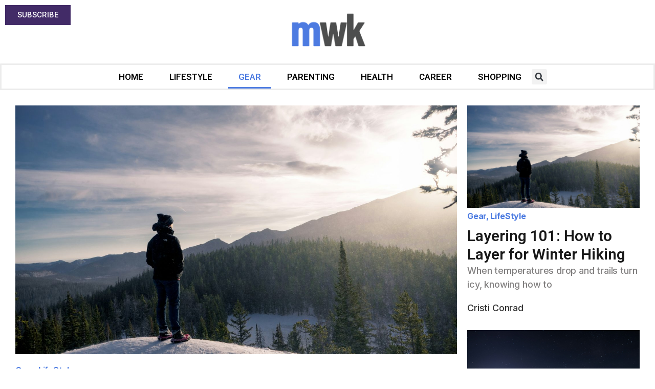

--- FILE ---
content_type: text/html; charset=utf-8
request_url: https://www.menwithkids.com/category/gear/page/2/
body_size: 39802
content:
<!doctype html>
<html lang="en-US" prefix="og: https://ogp.me/ns#">
<head>
	<meta charset="UTF-8">
	<meta name="viewport" content="width=device-width, initial-scale=1">
	<link rel="profile" href="//gmpg.org/xfn/11">
		<style>img:is([sizes="auto" i], [sizes^="auto," i]) { contain-intrinsic-size: 3000px 1500px }</style>
	<meta name="pushnami" content="wordpress-plugin"/>
<link rel="manifest" href="/manifest.json">

<!-- Search Engine Optimization by Rank Math PRO - https://rankmath.com/ -->
<title>Gear - Men With Kids</title>
<meta name="description" content="Find here the best gear for men in the market that you need for any occasion. From the latest in tech to the top needs for productivity."/>
<meta name="robots" content="follow, index, max-snippet:-1, max-video-preview:-1, max-image-preview:large"/>
<link rel="canonical" href="//www.menwithkids.com/category/gear/page/2/" />
<link rel="prev" href="//www.menwithkids.com/category/gear/" />
<link rel="next" href="//www.menwithkids.com/category/gear/page/3/" />
<meta property="og:locale" content="en_US" />
<meta property="og:type" content="article" />
<meta property="og:title" content="Gear - Men With Kids" />
<meta property="og:description" content="Find here the best gear for men in the market that you need for any occasion. From the latest in tech to the top needs for productivity." />
<meta property="og:url" content="https://www.menwithkids.com/category/gear/page/2/" />
<meta property="og:site_name" content="Men With Kids" />
<meta name="twitter:card" content="summary_large_image" />
<meta name="twitter:title" content="Gear - Men With Kids" />
<meta name="twitter:description" content="Find here the best gear for men in the market that you need for any occasion. From the latest in tech to the top needs for productivity." />
<meta name="twitter:label1" content="Posts" />
<meta name="twitter:data1" content="107" />
<script type="application/ld+json" class="rank-math-schema-pro">{"@context":"https://schema.org","@graph":[{"@type":"Place","@id":"https://www.menwithkids.com/#place","address":{"@type":"PostalAddress","streetAddress":"634 N Santa Cruz Ave Suite 209","addressLocality":"Los Gatos","addressRegion":"CA","postalCode":"95030","addressCountry":"United State"}},{"@type":"Organization","@id":"https://www.menwithkids.com/#organization","name":"Beyond Publisher LLC","url":"https://www.menwithkids.com","email":"parnterships@beyondpublisher.com","address":{"@type":"PostalAddress","streetAddress":"634 N Santa Cruz Ave Suite 209","addressLocality":"Los Gatos","addressRegion":"CA","postalCode":"95030","addressCountry":"United State"},"logo":{"@type":"ImageObject","@id":"https://www.menwithkids.com/#logo","url":"http://www.menwithkids.com/wp-content/uploads/2018/08/MWKlogoWP-1.png","contentUrl":"http://www.menwithkids.com/wp-content/uploads/2018/08/MWKlogoWP-1.png","caption":"Men With Kids","inLanguage":"en-US","width":"272","height":"90"},"location":{"@id":"https://www.menwithkids.com/#place"}},{"@type":"WebSite","@id":"https://www.menwithkids.com/#website","url":"https://www.menwithkids.com","name":"Men With Kids","publisher":{"@id":"https://www.menwithkids.com/#organization"},"inLanguage":"en-US"},{"@type":"CollectionPage","@id":"https://www.menwithkids.com/category/gear/page/2/#webpage","url":"https://www.menwithkids.com/category/gear/page/2/","name":"Gear - Men With Kids","isPartOf":{"@id":"https://www.menwithkids.com/#website"},"inLanguage":"en-US"}]}</script>
<!-- /Rank Math WordPress SEO plugin -->

<link rel='dns-prefetch' href='//www.menwithkids.com' />
<link rel='dns-prefetch' href='//www.googletagmanager.com' />
<link rel='dns-prefetch' href='//pagead2.googlesyndication.com' />
<link rel='dns-prefetch' href='//fundingchoicesmessages.google.com' />
<link rel="alternate" type="application/rss+xml" title="Men With Kids &raquo; Feed" href="//www.menwithkids.com/feed/" />
<link rel="alternate" type="application/rss+xml" title="Men With Kids &raquo; Comments Feed" href="//www.menwithkids.com/comments/feed/" />
<link rel="alternate" type="application/rss+xml" title="Men With Kids &raquo; Gear Category Feed" href="//www.menwithkids.com/category/gear/feed/" />
<style type="text/css">.brave_popup{display:none}</style><script data-no-optimize="1"> var brave_popup_data = {}; var bravepop_emailValidation=false; var brave_popup_videos = {};  var brave_popup_formData = {};var brave_popup_adminUser = false; var brave_popup_pageInfo = {"type":"category","pageID":285,"singleType":""};  var bravepop_emailSuggestions={};</script><script>
window._wpemojiSettings = {"baseUrl":"https:\/\/s.w.org\/images\/core\/emoji\/15.0.3\/72x72\/","ext":".png","svgUrl":"https:\/\/s.w.org\/images\/core\/emoji\/15.0.3\/svg\/","svgExt":".svg","source":{"concatemoji":"https:\/\/www.menwithkids.com\/wp-includes\/js\/wp-emoji-release.min.js?ver=6.7.2"}};
/*! This file is auto-generated */
!function(i,n){var o,s,e;function c(e){try{var t={supportTests:e,timestamp:(new Date).valueOf()};sessionStorage.setItem(o,JSON.stringify(t))}catch(e){}}function p(e,t,n){e.clearRect(0,0,e.canvas.width,e.canvas.height),e.fillText(t,0,0);var t=new Uint32Array(e.getImageData(0,0,e.canvas.width,e.canvas.height).data),r=(e.clearRect(0,0,e.canvas.width,e.canvas.height),e.fillText(n,0,0),new Uint32Array(e.getImageData(0,0,e.canvas.width,e.canvas.height).data));return t.every(function(e,t){return e===r[t]})}function u(e,t,n){switch(t){case"flag":return n(e,"\ud83c\udff3\ufe0f\u200d\u26a7\ufe0f","\ud83c\udff3\ufe0f\u200b\u26a7\ufe0f")?!1:!n(e,"\ud83c\uddfa\ud83c\uddf3","\ud83c\uddfa\u200b\ud83c\uddf3")&&!n(e,"\ud83c\udff4\udb40\udc67\udb40\udc62\udb40\udc65\udb40\udc6e\udb40\udc67\udb40\udc7f","\ud83c\udff4\u200b\udb40\udc67\u200b\udb40\udc62\u200b\udb40\udc65\u200b\udb40\udc6e\u200b\udb40\udc67\u200b\udb40\udc7f");case"emoji":return!n(e,"\ud83d\udc26\u200d\u2b1b","\ud83d\udc26\u200b\u2b1b")}return!1}function f(e,t,n){var r="undefined"!=typeof WorkerGlobalScope&&self instanceof WorkerGlobalScope?new OffscreenCanvas(300,150):i.createElement("canvas"),a=r.getContext("2d",{willReadFrequently:!0}),o=(a.textBaseline="top",a.font="600 32px Arial",{});return e.forEach(function(e){o[e]=t(a,e,n)}),o}function t(e){var t=i.createElement("script");t.src=e,t.defer=!0,i.head.appendChild(t)}"undefined"!=typeof Promise&&(o="wpEmojiSettingsSupports",s=["flag","emoji"],n.supports={everything:!0,everythingExceptFlag:!0},e=new Promise(function(e){i.addEventListener("DOMContentLoaded",e,{once:!0})}),new Promise(function(t){var n=function(){try{var e=JSON.parse(sessionStorage.getItem(o));if("object"==typeof e&&"number"==typeof e.timestamp&&(new Date).valueOf()<e.timestamp+604800&&"object"==typeof e.supportTests)return e.supportTests}catch(e){}return null}();if(!n){if("undefined"!=typeof Worker&&"undefined"!=typeof OffscreenCanvas&&"undefined"!=typeof URL&&URL.createObjectURL&&"undefined"!=typeof Blob)try{var e="postMessage("+f.toString()+"("+[JSON.stringify(s),u.toString(),p.toString()].join(",")+"));",r=new Blob([e],{type:"text/javascript"}),a=new Worker(URL.createObjectURL(r),{name:"wpTestEmojiSupports"});return void(a.onmessage=function(e){c(n=e.data),a.terminate(),t(n)})}catch(e){}c(n=f(s,u,p))}t(n)}).then(function(e){for(var t in e)n.supports[t]=e[t],n.supports.everything=n.supports.everything&&n.supports[t],"flag"!==t&&(n.supports.everythingExceptFlag=n.supports.everythingExceptFlag&&n.supports[t]);n.supports.everythingExceptFlag=n.supports.everythingExceptFlag&&!n.supports.flag,n.DOMReady=!1,n.readyCallback=function(){n.DOMReady=!0}}).then(function(){return e}).then(function(){var e;n.supports.everything||(n.readyCallback(),(e=n.source||{}).concatemoji?t(e.concatemoji):e.wpemoji&&e.twemoji&&(t(e.twemoji),t(e.wpemoji)))}))}((window,document),window._wpemojiSettings);
</script>
<style id='wp-emoji-styles-inline-css'>

	img.wp-smiley, img.emoji {
		display: inline !important;
		border: none !important;
		box-shadow: none !important;
		height: 1em !important;
		width: 1em !important;
		margin: 0 0.07em !important;
		vertical-align: -0.1em !important;
		background: none !important;
		padding: 0 !important;
	}
</style>
<link rel='stylesheet' id='wp-block-library-css' href='//www.menwithkids.com/wp-includes/css/dist/block-library/style.min.css?ver=6.7.2' media='all' />
<style id='classic-theme-styles-inline-css'>
/*! This file is auto-generated */
.wp-block-button__link{color:#fff;background-color:#32373c;border-radius:9999px;box-shadow:none;text-decoration:none;padding:calc(.667em + 2px) calc(1.333em + 2px);font-size:1.125em}.wp-block-file__button{background:#32373c;color:#fff;text-decoration:none}
</style>
<style id='global-styles-inline-css'>
:root{--wp--preset--aspect-ratio--square: 1;--wp--preset--aspect-ratio--4-3: 4/3;--wp--preset--aspect-ratio--3-4: 3/4;--wp--preset--aspect-ratio--3-2: 3/2;--wp--preset--aspect-ratio--2-3: 2/3;--wp--preset--aspect-ratio--16-9: 16/9;--wp--preset--aspect-ratio--9-16: 9/16;--wp--preset--color--black: #000000;--wp--preset--color--cyan-bluish-gray: #abb8c3;--wp--preset--color--white: #ffffff;--wp--preset--color--pale-pink: #f78da7;--wp--preset--color--vivid-red: #cf2e2e;--wp--preset--color--luminous-vivid-orange: #ff6900;--wp--preset--color--luminous-vivid-amber: #fcb900;--wp--preset--color--light-green-cyan: #7bdcb5;--wp--preset--color--vivid-green-cyan: #00d084;--wp--preset--color--pale-cyan-blue: #8ed1fc;--wp--preset--color--vivid-cyan-blue: #0693e3;--wp--preset--color--vivid-purple: #9b51e0;--wp--preset--gradient--vivid-cyan-blue-to-vivid-purple: linear-gradient(135deg,rgba(6,147,227,1) 0%,rgb(155,81,224) 100%);--wp--preset--gradient--light-green-cyan-to-vivid-green-cyan: linear-gradient(135deg,rgb(122,220,180) 0%,rgb(0,208,130) 100%);--wp--preset--gradient--luminous-vivid-amber-to-luminous-vivid-orange: linear-gradient(135deg,rgba(252,185,0,1) 0%,rgba(255,105,0,1) 100%);--wp--preset--gradient--luminous-vivid-orange-to-vivid-red: linear-gradient(135deg,rgba(255,105,0,1) 0%,rgb(207,46,46) 100%);--wp--preset--gradient--very-light-gray-to-cyan-bluish-gray: linear-gradient(135deg,rgb(238,238,238) 0%,rgb(169,184,195) 100%);--wp--preset--gradient--cool-to-warm-spectrum: linear-gradient(135deg,rgb(74,234,220) 0%,rgb(151,120,209) 20%,rgb(207,42,186) 40%,rgb(238,44,130) 60%,rgb(251,105,98) 80%,rgb(254,248,76) 100%);--wp--preset--gradient--blush-light-purple: linear-gradient(135deg,rgb(255,206,236) 0%,rgb(152,150,240) 100%);--wp--preset--gradient--blush-bordeaux: linear-gradient(135deg,rgb(254,205,165) 0%,rgb(254,45,45) 50%,rgb(107,0,62) 100%);--wp--preset--gradient--luminous-dusk: linear-gradient(135deg,rgb(255,203,112) 0%,rgb(199,81,192) 50%,rgb(65,88,208) 100%);--wp--preset--gradient--pale-ocean: linear-gradient(135deg,rgb(255,245,203) 0%,rgb(182,227,212) 50%,rgb(51,167,181) 100%);--wp--preset--gradient--electric-grass: linear-gradient(135deg,rgb(202,248,128) 0%,rgb(113,206,126) 100%);--wp--preset--gradient--midnight: linear-gradient(135deg,rgb(2,3,129) 0%,rgb(40,116,252) 100%);--wp--preset--font-size--small: 13px;--wp--preset--font-size--medium: 20px;--wp--preset--font-size--large: 36px;--wp--preset--font-size--x-large: 42px;--wp--preset--spacing--20: 0.44rem;--wp--preset--spacing--30: 0.67rem;--wp--preset--spacing--40: 1rem;--wp--preset--spacing--50: 1.5rem;--wp--preset--spacing--60: 2.25rem;--wp--preset--spacing--70: 3.38rem;--wp--preset--spacing--80: 5.06rem;--wp--preset--shadow--natural: 6px 6px 9px rgba(0, 0, 0, 0.2);--wp--preset--shadow--deep: 12px 12px 50px rgba(0, 0, 0, 0.4);--wp--preset--shadow--sharp: 6px 6px 0px rgba(0, 0, 0, 0.2);--wp--preset--shadow--outlined: 6px 6px 0px -3px rgba(255, 255, 255, 1), 6px 6px rgba(0, 0, 0, 1);--wp--preset--shadow--crisp: 6px 6px 0px rgba(0, 0, 0, 1);}:where(.is-layout-flex){gap: 0.5em;}:where(.is-layout-grid){gap: 0.5em;}body .is-layout-flex{display: flex;}.is-layout-flex{flex-wrap: wrap;align-items: center;}.is-layout-flex > :is(*, div){margin: 0;}body .is-layout-grid{display: grid;}.is-layout-grid > :is(*, div){margin: 0;}:where(.wp-block-columns.is-layout-flex){gap: 2em;}:where(.wp-block-columns.is-layout-grid){gap: 2em;}:where(.wp-block-post-template.is-layout-flex){gap: 1.25em;}:where(.wp-block-post-template.is-layout-grid){gap: 1.25em;}.has-black-color{color: var(--wp--preset--color--black) !important;}.has-cyan-bluish-gray-color{color: var(--wp--preset--color--cyan-bluish-gray) !important;}.has-white-color{color: var(--wp--preset--color--white) !important;}.has-pale-pink-color{color: var(--wp--preset--color--pale-pink) !important;}.has-vivid-red-color{color: var(--wp--preset--color--vivid-red) !important;}.has-luminous-vivid-orange-color{color: var(--wp--preset--color--luminous-vivid-orange) !important;}.has-luminous-vivid-amber-color{color: var(--wp--preset--color--luminous-vivid-amber) !important;}.has-light-green-cyan-color{color: var(--wp--preset--color--light-green-cyan) !important;}.has-vivid-green-cyan-color{color: var(--wp--preset--color--vivid-green-cyan) !important;}.has-pale-cyan-blue-color{color: var(--wp--preset--color--pale-cyan-blue) !important;}.has-vivid-cyan-blue-color{color: var(--wp--preset--color--vivid-cyan-blue) !important;}.has-vivid-purple-color{color: var(--wp--preset--color--vivid-purple) !important;}.has-black-background-color{background-color: var(--wp--preset--color--black) !important;}.has-cyan-bluish-gray-background-color{background-color: var(--wp--preset--color--cyan-bluish-gray) !important;}.has-white-background-color{background-color: var(--wp--preset--color--white) !important;}.has-pale-pink-background-color{background-color: var(--wp--preset--color--pale-pink) !important;}.has-vivid-red-background-color{background-color: var(--wp--preset--color--vivid-red) !important;}.has-luminous-vivid-orange-background-color{background-color: var(--wp--preset--color--luminous-vivid-orange) !important;}.has-luminous-vivid-amber-background-color{background-color: var(--wp--preset--color--luminous-vivid-amber) !important;}.has-light-green-cyan-background-color{background-color: var(--wp--preset--color--light-green-cyan) !important;}.has-vivid-green-cyan-background-color{background-color: var(--wp--preset--color--vivid-green-cyan) !important;}.has-pale-cyan-blue-background-color{background-color: var(--wp--preset--color--pale-cyan-blue) !important;}.has-vivid-cyan-blue-background-color{background-color: var(--wp--preset--color--vivid-cyan-blue) !important;}.has-vivid-purple-background-color{background-color: var(--wp--preset--color--vivid-purple) !important;}.has-black-border-color{border-color: var(--wp--preset--color--black) !important;}.has-cyan-bluish-gray-border-color{border-color: var(--wp--preset--color--cyan-bluish-gray) !important;}.has-white-border-color{border-color: var(--wp--preset--color--white) !important;}.has-pale-pink-border-color{border-color: var(--wp--preset--color--pale-pink) !important;}.has-vivid-red-border-color{border-color: var(--wp--preset--color--vivid-red) !important;}.has-luminous-vivid-orange-border-color{border-color: var(--wp--preset--color--luminous-vivid-orange) !important;}.has-luminous-vivid-amber-border-color{border-color: var(--wp--preset--color--luminous-vivid-amber) !important;}.has-light-green-cyan-border-color{border-color: var(--wp--preset--color--light-green-cyan) !important;}.has-vivid-green-cyan-border-color{border-color: var(--wp--preset--color--vivid-green-cyan) !important;}.has-pale-cyan-blue-border-color{border-color: var(--wp--preset--color--pale-cyan-blue) !important;}.has-vivid-cyan-blue-border-color{border-color: var(--wp--preset--color--vivid-cyan-blue) !important;}.has-vivid-purple-border-color{border-color: var(--wp--preset--color--vivid-purple) !important;}.has-vivid-cyan-blue-to-vivid-purple-gradient-background{background: var(--wp--preset--gradient--vivid-cyan-blue-to-vivid-purple) !important;}.has-light-green-cyan-to-vivid-green-cyan-gradient-background{background: var(--wp--preset--gradient--light-green-cyan-to-vivid-green-cyan) !important;}.has-luminous-vivid-amber-to-luminous-vivid-orange-gradient-background{background: var(--wp--preset--gradient--luminous-vivid-amber-to-luminous-vivid-orange) !important;}.has-luminous-vivid-orange-to-vivid-red-gradient-background{background: var(--wp--preset--gradient--luminous-vivid-orange-to-vivid-red) !important;}.has-very-light-gray-to-cyan-bluish-gray-gradient-background{background: var(--wp--preset--gradient--very-light-gray-to-cyan-bluish-gray) !important;}.has-cool-to-warm-spectrum-gradient-background{background: var(--wp--preset--gradient--cool-to-warm-spectrum) !important;}.has-blush-light-purple-gradient-background{background: var(--wp--preset--gradient--blush-light-purple) !important;}.has-blush-bordeaux-gradient-background{background: var(--wp--preset--gradient--blush-bordeaux) !important;}.has-luminous-dusk-gradient-background{background: var(--wp--preset--gradient--luminous-dusk) !important;}.has-pale-ocean-gradient-background{background: var(--wp--preset--gradient--pale-ocean) !important;}.has-electric-grass-gradient-background{background: var(--wp--preset--gradient--electric-grass) !important;}.has-midnight-gradient-background{background: var(--wp--preset--gradient--midnight) !important;}.has-small-font-size{font-size: var(--wp--preset--font-size--small) !important;}.has-medium-font-size{font-size: var(--wp--preset--font-size--medium) !important;}.has-large-font-size{font-size: var(--wp--preset--font-size--large) !important;}.has-x-large-font-size{font-size: var(--wp--preset--font-size--x-large) !important;}
:where(.wp-block-post-template.is-layout-flex){gap: 1.25em;}:where(.wp-block-post-template.is-layout-grid){gap: 1.25em;}
:where(.wp-block-columns.is-layout-flex){gap: 2em;}:where(.wp-block-columns.is-layout-grid){gap: 2em;}
:root :where(.wp-block-pullquote){font-size: 1.5em;line-height: 1.6;}
</style>
<link rel='stylesheet' id='wpel-style-css' href='//www.menwithkids.com/wp-content/plugins/wp-external-links/public/css/wpel.css?ver=2.62' media='all' />
<link rel='stylesheet' id='cmplz-general-css' href='//www.menwithkids.com/wp-content/plugins/complianz-gdpr/assets/css/cookieblocker.min.css?ver=1741870784' media='all' />
<link rel='stylesheet' id='hello-elementor-css' href='//www.menwithkids.com/wp-content/themes/hello-elementor/style.min.css?ver=3.0.1' media='all' />
<link rel='stylesheet' id='hello-elementor-theme-style-css' href='//www.menwithkids.com/wp-content/themes/hello-elementor/theme.min.css?ver=3.0.1' media='all' />
<link rel='stylesheet' id='hello-elementor-header-footer-css' href='//www.menwithkids.com/wp-content/themes/hello-elementor/header-footer.min.css?ver=3.0.1' media='all' />
<link rel='stylesheet' id='elementor-frontend-css' href='//www.menwithkids.com/wp-content/plugins/elementor/assets/css/frontend.min.css?ver=3.27.7' media='all' />
<link rel='stylesheet' id='elementor-post-14900-css' href='//www.menwithkids.com/wp-content/uploads/elementor/css/post-14900.css?ver=1741871005' media='all' />
<link rel='stylesheet' id='widget-search-form-css' href='//www.menwithkids.com/wp-content/plugins/elementor-pro/assets/css/widget-search-form.min.css?ver=3.27.6' media='all' />
<link rel='stylesheet' id='widget-image-css' href='//www.menwithkids.com/wp-content/plugins/elementor/assets/css/widget-image.min.css?ver=3.27.7' media='all' />
<link rel='stylesheet' id='widget-nav-menu-css' href='//www.menwithkids.com/wp-content/plugins/elementor-pro/assets/css/widget-nav-menu.min.css?ver=3.27.6' media='all' />
<link rel='stylesheet' id='widget-heading-css' href='//www.menwithkids.com/wp-content/plugins/elementor/assets/css/widget-heading.min.css?ver=3.27.7' media='all' />
<link rel='stylesheet' id='widget-social-icons-css' href='//www.menwithkids.com/wp-content/plugins/elementor/assets/css/widget-social-icons.min.css?ver=3.27.7' media='all' />
<link rel='stylesheet' id='e-apple-webkit-css' href='//www.menwithkids.com/wp-content/plugins/elementor/assets/css/conditionals/apple-webkit.min.css?ver=3.27.7' media='all' />
<link rel='stylesheet' id='widget-loop-common-css' href='//www.menwithkids.com/wp-content/plugins/elementor-pro/assets/css/widget-loop-common.min.css?ver=3.27.6' media='all' />
<link rel='stylesheet' id='widget-loop-grid-css' href='//www.menwithkids.com/wp-content/plugins/elementor-pro/assets/css/widget-loop-grid.min.css?ver=3.27.6' media='all' />
<link rel='stylesheet' id='elementor-post-14976-css' href='//www.menwithkids.com/wp-content/uploads/elementor/css/post-14976.css?ver=1741871006' media='all' />
<link rel='stylesheet' id='elementor-post-14925-css' href='//www.menwithkids.com/wp-content/uploads/elementor/css/post-14925.css?ver=1741871006' media='all' />
<link rel='stylesheet' id='elementor-post-14974-css' href='//www.menwithkids.com/wp-content/uploads/elementor/css/post-14974.css?ver=1741871006' media='all' />
<link rel='stylesheet' id='google-fonts-1-css' href='//fonts.googleapis.com/css?family=Roboto%3A100%2C100italic%2C200%2C200italic%2C300%2C300italic%2C400%2C400italic%2C500%2C500italic%2C600%2C600italic%2C700%2C700italic%2C800%2C800italic%2C900%2C900italic%7CRoboto+Slab%3A100%2C100italic%2C200%2C200italic%2C300%2C300italic%2C400%2C400italic%2C500%2C500italic%2C600%2C600italic%2C700%2C700italic%2C800%2C800italic%2C900%2C900italic&#038;display=swap&#038;ver=6.7.2' media='all' />
<link rel="preconnect" href="//fonts.gstatic.com/" crossorigin><script src="//www.menwithkids.com/wp-includes/js/jquery/jquery.min.js?ver=3.7.1" id="jquery-core-js"></script>
<script src="//www.menwithkids.com/wp-includes/js/jquery/jquery-migrate.min.js?ver=3.4.1" id="jquery-migrate-js"></script>
<script async src="//www.menwithkids.com/wp-content/plugins/burst-statistics/helpers/timeme/timeme.min.js?ver=1.7.6" id="burst-timeme-js"></script>
<script id="burst-js-extra">
var burst = {"cookie_retention_days":"30","beacon_url":"https:\/\/www.menwithkids.com\/wp-content\/plugins\/burst-statistics\/endpoint.php","options":{"beacon_enabled":1,"enable_cookieless_tracking":0,"enable_turbo_mode":0,"do_not_track":0,"track_url_change":0},"goals":[],"goals_script_url":"https:\/\/www.menwithkids.com\/wp-content\/plugins\/burst-statistics\/\/assets\/js\/build\/burst-goals.js?v=1.7.6"};
</script>
<script async src="//www.menwithkids.com/wp-content/plugins/burst-statistics/assets/js/build/burst.min.js?ver=1.7.6" id="burst-js"></script>
<script id="pushnami_script-js-after">
(function(document, window){
    var script = document.createElement("script");
    script.type = "text/javascript";
    script.src = "https://api.pushnami.com/scripts/v1/pushnami-adv/60ef2fad5a71432e3eb52a14";
    script.onload = function() {
        Pushnami
            .update({"last_category":"Featured"})
            .prompt();
    };
    document.getElementsByTagName("head")[0].appendChild(script);
})(document, window);
</script>

<!-- Google tag (gtag.js) snippet added by Site Kit -->
<!-- Google Analytics snippet added by Site Kit -->
<script src="//www.googletagmanager.com/gtag/js?id=GT-MRQK9K2" id="google_gtagjs-js" async></script>
<script id="google_gtagjs-js-after">
window.dataLayer = window.dataLayer || [];function gtag(){dataLayer.push(arguments);}
gtag("set","linker",{"domains":["www.menwithkids.com"]});
gtag("js", new Date());
gtag("set", "developer_id.dZTNiMT", true);
gtag("config", "GT-MRQK9K2");
</script>
<link rel="https://api.w.org/" href="//www.menwithkids.com/wp-json/" /><link rel="alternate" title="JSON" type="application/json" href="//www.menwithkids.com/wp-json/wp/v2/categories/285" /><link rel="EditURI" type="application/rsd+xml" title="RSD" href="//www.menwithkids.com/xmlrpc.php?rsd" />
<meta name="generator" content="WordPress 6.7.2" />
<meta name="generator" content="Site Kit by Google 1.170.0" />		<script type="text/javascript">
				(function(c,l,a,r,i,t,y){
					c[a]=c[a]||function(){(c[a].q=c[a].q||[]).push(arguments)};t=l.createElement(r);t.async=1;
					t.src="https://www.clarity.ms/tag/"+i+"?ref=wordpress";y=l.getElementsByTagName(r)[0];y.parentNode.insertBefore(t,y);
				})(window, document, "clarity", "script", "oejm34ca8u");
		</script>
					<style>.cmplz-hidden {
					display: none !important;
				}</style>		<script>
			document.documentElement.className = document.documentElement.className.replace('no-js', 'js');
		</script>
				<style>
			.no-js img.lazyload {
				display: none;
			}

			figure.wp-block-image img.lazyloading {
				min-width: 150px;
			}

						.lazyload, .lazyloading {
				opacity: 0;
			}

			.lazyloaded {
				opacity: 1;
				transition: opacity 400ms;
				transition-delay: 0ms;
			}

					</style>
		<!-- Analytics by WP Statistics - https://wp-statistics.com -->

<!-- Google AdSense meta tags added by Site Kit -->
<meta name="google-adsense-platform-account" content="ca-host-pub-2644536267352236">
<meta name="google-adsense-platform-domain" content="sitekit.withgoogle.com">
<!-- End Google AdSense meta tags added by Site Kit -->
<meta name="generator" content="Elementor 3.27.7; features: e_font_icon_svg, additional_custom_breakpoints; settings: css_print_method-external, google_font-enabled, font_display-swap">
<script id="mcjs">!function(c,h,i,m,p){m=c.createElement(h),p=c.getElementsByTagName(h)[0],m.async=1,m.src=i,p.parentNode.insertBefore(m,p)}(document,"script","https://chimpstatic.com/mcjs-connected/js/users/542669f3f38256e125e4afb91/407c76bdd14f768e6fe72d182.js");</script>
<!-- Google Tag Manager -->
<script>(function(w,d,s,l,i){w[l]=w[l]||[];w[l].push({'gtm.start':
new Date().getTime(),event:'gtm.js'});var f=d.getElementsByTagName(s)[0],
j=d.createElement(s),dl=l!='dataLayer'?'&l='+l:'';j.async=true;j.src=
'https://www.googletagmanager.com/gtm.js?id='+i+dl;f.parentNode.insertBefore(j,f);
})(window,document,'script','dataLayer','GTM-TG75RMS');</script>
<!-- End Google Tag Manager -->
      <meta name="onesignal" content="wordpress-plugin"/>
            <script>

      window.OneSignalDeferred = window.OneSignalDeferred || [];

      OneSignalDeferred.push(function(OneSignal) {
        var oneSignal_options = {};
        window._oneSignalInitOptions = oneSignal_options;

        oneSignal_options['serviceWorkerParam'] = { scope: '/' };
oneSignal_options['serviceWorkerPath'] = 'OneSignalSDKWorker.js.php';

        OneSignal.Notifications.setDefaultUrl("https://www.menwithkids.com");

        oneSignal_options['wordpress'] = true;
oneSignal_options['appId'] = '56b96b94-06f9-4f0e-b25e-f34c834348ae';
oneSignal_options['allowLocalhostAsSecureOrigin'] = true;
oneSignal_options['welcomeNotification'] = { };
oneSignal_options['welcomeNotification']['title'] = "";
oneSignal_options['welcomeNotification']['message'] = "";
oneSignal_options['path'] = "https://www.menwithkids.com/wp-content/plugins/onesignal-free-web-push-notifications/sdk_files/";
oneSignal_options['promptOptions'] = { };
oneSignal_options['notifyButton'] = { };
oneSignal_options['notifyButton']['enable'] = true;
oneSignal_options['notifyButton']['position'] = 'bottom-left';
oneSignal_options['notifyButton']['theme'] = 'default';
oneSignal_options['notifyButton']['size'] = 'medium';
oneSignal_options['notifyButton']['showCredit'] = true;
oneSignal_options['notifyButton']['text'] = {};
oneSignal_options['notifyButton']['text']['message.action.subscribed'] = 'Thanks for subscribing, we&#039;re excited to have you!';
oneSignal_options['notifyButton']['text']['message.action.resubscribed'] = 'Thanks for subscribing, we&#039;re excited to have you!';
oneSignal_options['notifyButton']['text']['message.action.unsubscribed'] = 'Sad to see you go, please visit us again soon!';
              OneSignal.init(window._oneSignalInitOptions);
              OneSignal.Slidedown.promptPush()      });

      function documentInitOneSignal() {
        var oneSignal_elements = document.getElementsByClassName("OneSignal-prompt");

        var oneSignalLinkClickHandler = function(event) { OneSignal.Notifications.requestPermission(); event.preventDefault(); };        for(var i = 0; i < oneSignal_elements.length; i++)
          oneSignal_elements[i].addEventListener('click', oneSignalLinkClickHandler, false);
      }

      if (document.readyState === 'complete') {
           documentInitOneSignal();
      }
      else {
           window.addEventListener("load", function(event){
               documentInitOneSignal();
          });
      }
    </script>
			<style>
				.e-con.e-parent:nth-of-type(n+4):not(.e-lazyloaded):not(.e-no-lazyload),
				.e-con.e-parent:nth-of-type(n+4):not(.e-lazyloaded):not(.e-no-lazyload) * {
					background-image: none !important;
				}
				@media screen and (max-height: 1024px) {
					.e-con.e-parent:nth-of-type(n+3):not(.e-lazyloaded):not(.e-no-lazyload),
					.e-con.e-parent:nth-of-type(n+3):not(.e-lazyloaded):not(.e-no-lazyload) * {
						background-image: none !important;
					}
				}
				@media screen and (max-height: 640px) {
					.e-con.e-parent:nth-of-type(n+2):not(.e-lazyloaded):not(.e-no-lazyload),
					.e-con.e-parent:nth-of-type(n+2):not(.e-lazyloaded):not(.e-no-lazyload) * {
						background-image: none !important;
					}
				}
			</style>
			
<!-- Google Tag Manager snippet added by Site Kit -->
<script>
			( function( w, d, s, l, i ) {
				w[l] = w[l] || [];
				w[l].push( {'gtm.start': new Date().getTime(), event: 'gtm.js'} );
				var f = d.getElementsByTagName( s )[0],
					j = d.createElement( s ), dl = l != 'dataLayer' ? '&l=' + l : '';
				j.async = true;
				j.src = 'https://www.googletagmanager.com/gtm.js?id=' + i + dl;
				f.parentNode.insertBefore( j, f );
			} )( window, document, 'script', 'dataLayer', 'GTM-TG75RMS' );
			
</script>

<!-- End Google Tag Manager snippet added by Site Kit -->

<!-- Google AdSense snippet added by Site Kit -->
<script async src="//pagead2.googlesyndication.com/pagead/js/adsbygoogle.js?client=ca-pub-6265538583381837&amp;host=ca-host-pub-2644536267352236" crossorigin="anonymous"></script>

<!-- End Google AdSense snippet added by Site Kit -->

<!-- Google AdSense Ad Blocking Recovery snippet added by Site Kit -->
<script async src="//fundingchoicesmessages.google.com/i/pub-6265538583381837?ers=1" nonce="TRBI5rcyojUotsA2N1riHA"></script><script nonce="TRBI5rcyojUotsA2N1riHA">(function() {function signalGooglefcPresent() {if (!window.frames['googlefcPresent']) {if (document.body) {const iframe = document.createElement('iframe'); iframe.style = 'width: 0; height: 0; border: none; z-index: -1000; left: -1000px; top: -1000px;'; iframe.style.display = 'none'; iframe.name = 'googlefcPresent'; document.body.appendChild(iframe);} else {setTimeout(signalGooglefcPresent, 0);}}}signalGooglefcPresent();})();</script>
<!-- End Google AdSense Ad Blocking Recovery snippet added by Site Kit -->

<!-- Google AdSense Ad Blocking Recovery Error Protection snippet added by Site Kit -->
<script>(function(){'use strict';function aa(a){var b=0;return function(){return b<a.length?{done:!1,value:a[b++]}:{done:!0}}}var ba="function"==typeof Object.defineProperties?Object.defineProperty:function(a,b,c){if(a==Array.prototype||a==Object.prototype)return a;a[b]=c.value;return a};
function ea(a){a=["object"==typeof globalThis&&globalThis,a,"object"==typeof window&&window,"object"==typeof self&&self,"object"==typeof global&&global];for(var b=0;b<a.length;++b){var c=a[b];if(c&&c.Math==Math)return c}throw Error("Cannot find global object");}var fa=ea(this);function ha(a,b){if(b)a:{var c=fa;a=a.split(".");for(var d=0;d<a.length-1;d++){var e=a[d];if(!(e in c))break a;c=c[e]}a=a[a.length-1];d=c[a];b=b(d);b!=d&&null!=b&&ba(c,a,{configurable:!0,writable:!0,value:b})}}
var ia="function"==typeof Object.create?Object.create:function(a){function b(){}b.prototype=a;return new b},l;if("function"==typeof Object.setPrototypeOf)l=Object.setPrototypeOf;else{var m;a:{var ja={a:!0},ka={};try{ka.__proto__=ja;m=ka.a;break a}catch(a){}m=!1}l=m?function(a,b){a.__proto__=b;if(a.__proto__!==b)throw new TypeError(a+" is not extensible");return a}:null}var la=l;
function n(a,b){a.prototype=ia(b.prototype);a.prototype.constructor=a;if(la)la(a,b);else for(var c in b)if("prototype"!=c)if(Object.defineProperties){var d=Object.getOwnPropertyDescriptor(b,c);d&&Object.defineProperty(a,c,d)}else a[c]=b[c];a.A=b.prototype}function ma(){for(var a=Number(this),b=[],c=a;c<arguments.length;c++)b[c-a]=arguments[c];return b}
var na="function"==typeof Object.assign?Object.assign:function(a,b){for(var c=1;c<arguments.length;c++){var d=arguments[c];if(d)for(var e in d)Object.prototype.hasOwnProperty.call(d,e)&&(a[e]=d[e])}return a};ha("Object.assign",function(a){return a||na});/*

 Copyright The Closure Library Authors.
 SPDX-License-Identifier: Apache-2.0
*/
var p=this||self;function q(a){return a};var t,u;a:{for(var oa=["CLOSURE_FLAGS"],v=p,x=0;x<oa.length;x++)if(v=v[oa[x]],null==v){u=null;break a}u=v}var pa=u&&u[610401301];t=null!=pa?pa:!1;var z,qa=p.navigator;z=qa?qa.userAgentData||null:null;function A(a){return t?z?z.brands.some(function(b){return(b=b.brand)&&-1!=b.indexOf(a)}):!1:!1}function B(a){var b;a:{if(b=p.navigator)if(b=b.userAgent)break a;b=""}return-1!=b.indexOf(a)};function C(){return t?!!z&&0<z.brands.length:!1}function D(){return C()?A("Chromium"):(B("Chrome")||B("CriOS"))&&!(C()?0:B("Edge"))||B("Silk")};var ra=C()?!1:B("Trident")||B("MSIE");!B("Android")||D();D();B("Safari")&&(D()||(C()?0:B("Coast"))||(C()?0:B("Opera"))||(C()?0:B("Edge"))||(C()?A("Microsoft Edge"):B("Edg/"))||C()&&A("Opera"));var sa={},E=null;var ta="undefined"!==typeof Uint8Array,ua=!ra&&"function"===typeof btoa;var F="function"===typeof Symbol&&"symbol"===typeof Symbol()?Symbol():void 0,G=F?function(a,b){a[F]|=b}:function(a,b){void 0!==a.g?a.g|=b:Object.defineProperties(a,{g:{value:b,configurable:!0,writable:!0,enumerable:!1}})};function va(a){var b=H(a);1!==(b&1)&&(Object.isFrozen(a)&&(a=Array.prototype.slice.call(a)),I(a,b|1))}
var H=F?function(a){return a[F]|0}:function(a){return a.g|0},J=F?function(a){return a[F]}:function(a){return a.g},I=F?function(a,b){a[F]=b}:function(a,b){void 0!==a.g?a.g=b:Object.defineProperties(a,{g:{value:b,configurable:!0,writable:!0,enumerable:!1}})};function wa(){var a=[];G(a,1);return a}function xa(a,b){I(b,(a|0)&-99)}function K(a,b){I(b,(a|34)&-73)}function L(a){a=a>>11&1023;return 0===a?536870912:a};var M={};function N(a){return null!==a&&"object"===typeof a&&!Array.isArray(a)&&a.constructor===Object}var O,ya=[];I(ya,39);O=Object.freeze(ya);var P;function Q(a,b){P=b;a=new a(b);P=void 0;return a}
function R(a,b,c){null==a&&(a=P);P=void 0;if(null==a){var d=96;c?(a=[c],d|=512):a=[];b&&(d=d&-2095105|(b&1023)<<11)}else{if(!Array.isArray(a))throw Error();d=H(a);if(d&64)return a;d|=64;if(c&&(d|=512,c!==a[0]))throw Error();a:{c=a;var e=c.length;if(e){var f=e-1,g=c[f];if(N(g)){d|=256;b=(d>>9&1)-1;e=f-b;1024<=e&&(za(c,b,g),e=1023);d=d&-2095105|(e&1023)<<11;break a}}b&&(g=(d>>9&1)-1,b=Math.max(b,e-g),1024<b&&(za(c,g,{}),d|=256,b=1023),d=d&-2095105|(b&1023)<<11)}}I(a,d);return a}
function za(a,b,c){for(var d=1023+b,e=a.length,f=d;f<e;f++){var g=a[f];null!=g&&g!==c&&(c[f-b]=g)}a.length=d+1;a[d]=c};function Aa(a){switch(typeof a){case "number":return isFinite(a)?a:String(a);case "boolean":return a?1:0;case "object":if(a&&!Array.isArray(a)&&ta&&null!=a&&a instanceof Uint8Array){if(ua){for(var b="",c=0,d=a.length-10240;c<d;)b+=String.fromCharCode.apply(null,a.subarray(c,c+=10240));b+=String.fromCharCode.apply(null,c?a.subarray(c):a);a=btoa(b)}else{void 0===b&&(b=0);if(!E){E={};c="ABCDEFGHIJKLMNOPQRSTUVWXYZabcdefghijklmnopqrstuvwxyz0123456789".split("");d=["+/=","+/","-_=","-_.","-_"];for(var e=
0;5>e;e++){var f=c.concat(d[e].split(""));sa[e]=f;for(var g=0;g<f.length;g++){var h=f[g];void 0===E[h]&&(E[h]=g)}}}b=sa[b];c=Array(Math.floor(a.length/3));d=b[64]||"";for(e=f=0;f<a.length-2;f+=3){var k=a[f],w=a[f+1];h=a[f+2];g=b[k>>2];k=b[(k&3)<<4|w>>4];w=b[(w&15)<<2|h>>6];h=b[h&63];c[e++]=g+k+w+h}g=0;h=d;switch(a.length-f){case 2:g=a[f+1],h=b[(g&15)<<2]||d;case 1:a=a[f],c[e]=b[a>>2]+b[(a&3)<<4|g>>4]+h+d}a=c.join("")}return a}}return a};function Ba(a,b,c){a=Array.prototype.slice.call(a);var d=a.length,e=b&256?a[d-1]:void 0;d+=e?-1:0;for(b=b&512?1:0;b<d;b++)a[b]=c(a[b]);if(e){b=a[b]={};for(var f in e)Object.prototype.hasOwnProperty.call(e,f)&&(b[f]=c(e[f]))}return a}function Da(a,b,c,d,e,f){if(null!=a){if(Array.isArray(a))a=e&&0==a.length&&H(a)&1?void 0:f&&H(a)&2?a:Ea(a,b,c,void 0!==d,e,f);else if(N(a)){var g={},h;for(h in a)Object.prototype.hasOwnProperty.call(a,h)&&(g[h]=Da(a[h],b,c,d,e,f));a=g}else a=b(a,d);return a}}
function Ea(a,b,c,d,e,f){var g=d||c?H(a):0;d=d?!!(g&32):void 0;a=Array.prototype.slice.call(a);for(var h=0;h<a.length;h++)a[h]=Da(a[h],b,c,d,e,f);c&&c(g,a);return a}function Fa(a){return a.s===M?a.toJSON():Aa(a)};function Ga(a,b,c){c=void 0===c?K:c;if(null!=a){if(ta&&a instanceof Uint8Array)return b?a:new Uint8Array(a);if(Array.isArray(a)){var d=H(a);if(d&2)return a;if(b&&!(d&64)&&(d&32||0===d))return I(a,d|34),a;a=Ea(a,Ga,d&4?K:c,!0,!1,!0);b=H(a);b&4&&b&2&&Object.freeze(a);return a}a.s===M&&(b=a.h,c=J(b),a=c&2?a:Q(a.constructor,Ha(b,c,!0)));return a}}function Ha(a,b,c){var d=c||b&2?K:xa,e=!!(b&32);a=Ba(a,b,function(f){return Ga(f,e,d)});G(a,32|(c?2:0));return a};function Ia(a,b){a=a.h;return Ja(a,J(a),b)}function Ja(a,b,c,d){if(-1===c)return null;if(c>=L(b)){if(b&256)return a[a.length-1][c]}else{var e=a.length;if(d&&b&256&&(d=a[e-1][c],null!=d))return d;b=c+((b>>9&1)-1);if(b<e)return a[b]}}function Ka(a,b,c,d,e){var f=L(b);if(c>=f||e){e=b;if(b&256)f=a[a.length-1];else{if(null==d)return;f=a[f+((b>>9&1)-1)]={};e|=256}f[c]=d;e&=-1025;e!==b&&I(a,e)}else a[c+((b>>9&1)-1)]=d,b&256&&(d=a[a.length-1],c in d&&delete d[c]),b&1024&&I(a,b&-1025)}
function La(a,b){var c=Ma;var d=void 0===d?!1:d;var e=a.h;var f=J(e),g=Ja(e,f,b,d);var h=!1;if(null==g||"object"!==typeof g||(h=Array.isArray(g))||g.s!==M)if(h){var k=h=H(g);0===k&&(k|=f&32);k|=f&2;k!==h&&I(g,k);c=new c(g)}else c=void 0;else c=g;c!==g&&null!=c&&Ka(e,f,b,c,d);e=c;if(null==e)return e;a=a.h;f=J(a);f&2||(g=e,c=g.h,h=J(c),g=h&2?Q(g.constructor,Ha(c,h,!1)):g,g!==e&&(e=g,Ka(a,f,b,e,d)));return e}function Na(a,b){a=Ia(a,b);return null==a||"string"===typeof a?a:void 0}
function Oa(a,b){a=Ia(a,b);return null!=a?a:0}function S(a,b){a=Na(a,b);return null!=a?a:""};function T(a,b,c){this.h=R(a,b,c)}T.prototype.toJSON=function(){var a=Ea(this.h,Fa,void 0,void 0,!1,!1);return Pa(this,a,!0)};T.prototype.s=M;T.prototype.toString=function(){return Pa(this,this.h,!1).toString()};
function Pa(a,b,c){var d=a.constructor.v,e=L(J(c?a.h:b)),f=!1;if(d){if(!c){b=Array.prototype.slice.call(b);var g;if(b.length&&N(g=b[b.length-1]))for(f=0;f<d.length;f++)if(d[f]>=e){Object.assign(b[b.length-1]={},g);break}f=!0}e=b;c=!c;g=J(a.h);a=L(g);g=(g>>9&1)-1;for(var h,k,w=0;w<d.length;w++)if(k=d[w],k<a){k+=g;var r=e[k];null==r?e[k]=c?O:wa():c&&r!==O&&va(r)}else h||(r=void 0,e.length&&N(r=e[e.length-1])?h=r:e.push(h={})),r=h[k],null==h[k]?h[k]=c?O:wa():c&&r!==O&&va(r)}d=b.length;if(!d)return b;
var Ca;if(N(h=b[d-1])){a:{var y=h;e={};c=!1;for(var ca in y)Object.prototype.hasOwnProperty.call(y,ca)&&(a=y[ca],Array.isArray(a)&&a!=a&&(c=!0),null!=a?e[ca]=a:c=!0);if(c){for(var rb in e){y=e;break a}y=null}}y!=h&&(Ca=!0);d--}for(;0<d;d--){h=b[d-1];if(null!=h)break;var cb=!0}if(!Ca&&!cb)return b;var da;f?da=b:da=Array.prototype.slice.call(b,0,d);b=da;f&&(b.length=d);y&&b.push(y);return b};function Qa(a){return function(b){if(null==b||""==b)b=new a;else{b=JSON.parse(b);if(!Array.isArray(b))throw Error(void 0);G(b,32);b=Q(a,b)}return b}};function Ra(a){this.h=R(a)}n(Ra,T);var Sa=Qa(Ra);var U;function V(a){this.g=a}V.prototype.toString=function(){return this.g+""};var Ta={};function Ua(){return Math.floor(2147483648*Math.random()).toString(36)+Math.abs(Math.floor(2147483648*Math.random())^Date.now()).toString(36)};function Va(a,b){b=String(b);"application/xhtml+xml"===a.contentType&&(b=b.toLowerCase());return a.createElement(b)}function Wa(a){this.g=a||p.document||document}Wa.prototype.appendChild=function(a,b){a.appendChild(b)};/*

 SPDX-License-Identifier: Apache-2.0
*/
function Xa(a,b){a.src=b instanceof V&&b.constructor===V?b.g:"type_error:TrustedResourceUrl";var c,d;(c=(b=null==(d=(c=(a.ownerDocument&&a.ownerDocument.defaultView||window).document).querySelector)?void 0:d.call(c,"script[nonce]"))?b.nonce||b.getAttribute("nonce")||"":"")&&a.setAttribute("nonce",c)};function Ya(a){a=void 0===a?document:a;return a.createElement("script")};function Za(a,b,c,d,e,f){try{var g=a.g,h=Ya(g);h.async=!0;Xa(h,b);g.head.appendChild(h);h.addEventListener("load",function(){e();d&&g.head.removeChild(h)});h.addEventListener("error",function(){0<c?Za(a,b,c-1,d,e,f):(d&&g.head.removeChild(h),f())})}catch(k){f()}};var $a=p.atob("aHR0cHM6Ly93d3cuZ3N0YXRpYy5jb20vaW1hZ2VzL2ljb25zL21hdGVyaWFsL3N5c3RlbS8xeC93YXJuaW5nX2FtYmVyXzI0ZHAucG5n"),ab=p.atob("WW91IGFyZSBzZWVpbmcgdGhpcyBtZXNzYWdlIGJlY2F1c2UgYWQgb3Igc2NyaXB0IGJsb2NraW5nIHNvZnR3YXJlIGlzIGludGVyZmVyaW5nIHdpdGggdGhpcyBwYWdlLg=="),bb=p.atob("RGlzYWJsZSBhbnkgYWQgb3Igc2NyaXB0IGJsb2NraW5nIHNvZnR3YXJlLCB0aGVuIHJlbG9hZCB0aGlzIHBhZ2Uu");function db(a,b,c){this.i=a;this.l=new Wa(this.i);this.g=null;this.j=[];this.m=!1;this.u=b;this.o=c}
function eb(a){if(a.i.body&&!a.m){var b=function(){fb(a);p.setTimeout(function(){return gb(a,3)},50)};Za(a.l,a.u,2,!0,function(){p[a.o]||b()},b);a.m=!0}}
function fb(a){for(var b=W(1,5),c=0;c<b;c++){var d=X(a);a.i.body.appendChild(d);a.j.push(d)}b=X(a);b.style.bottom="0";b.style.left="0";b.style.position="fixed";b.style.width=W(100,110).toString()+"%";b.style.zIndex=W(2147483544,2147483644).toString();b.style["background-color"]=hb(249,259,242,252,219,229);b.style["box-shadow"]="0 0 12px #888";b.style.color=hb(0,10,0,10,0,10);b.style.display="flex";b.style["justify-content"]="center";b.style["font-family"]="Roboto, Arial";c=X(a);c.style.width=W(80,
85).toString()+"%";c.style.maxWidth=W(750,775).toString()+"px";c.style.margin="24px";c.style.display="flex";c.style["align-items"]="flex-start";c.style["justify-content"]="center";d=Va(a.l.g,"IMG");d.className=Ua();d.src=$a;d.alt="Warning icon";d.style.height="24px";d.style.width="24px";d.style["padding-right"]="16px";var e=X(a),f=X(a);f.style["font-weight"]="bold";f.textContent=ab;var g=X(a);g.textContent=bb;Y(a,e,f);Y(a,e,g);Y(a,c,d);Y(a,c,e);Y(a,b,c);a.g=b;a.i.body.appendChild(a.g);b=W(1,5);for(c=
0;c<b;c++)d=X(a),a.i.body.appendChild(d),a.j.push(d)}function Y(a,b,c){for(var d=W(1,5),e=0;e<d;e++){var f=X(a);b.appendChild(f)}b.appendChild(c);c=W(1,5);for(d=0;d<c;d++)e=X(a),b.appendChild(e)}function W(a,b){return Math.floor(a+Math.random()*(b-a))}function hb(a,b,c,d,e,f){return"rgb("+W(Math.max(a,0),Math.min(b,255)).toString()+","+W(Math.max(c,0),Math.min(d,255)).toString()+","+W(Math.max(e,0),Math.min(f,255)).toString()+")"}function X(a){a=Va(a.l.g,"DIV");a.className=Ua();return a}
function gb(a,b){0>=b||null!=a.g&&0!=a.g.offsetHeight&&0!=a.g.offsetWidth||(ib(a),fb(a),p.setTimeout(function(){return gb(a,b-1)},50))}
function ib(a){var b=a.j;var c="undefined"!=typeof Symbol&&Symbol.iterator&&b[Symbol.iterator];if(c)b=c.call(b);else if("number"==typeof b.length)b={next:aa(b)};else throw Error(String(b)+" is not an iterable or ArrayLike");for(c=b.next();!c.done;c=b.next())(c=c.value)&&c.parentNode&&c.parentNode.removeChild(c);a.j=[];(b=a.g)&&b.parentNode&&b.parentNode.removeChild(b);a.g=null};function jb(a,b,c,d,e){function f(k){document.body?g(document.body):0<k?p.setTimeout(function(){f(k-1)},e):b()}function g(k){k.appendChild(h);p.setTimeout(function(){h?(0!==h.offsetHeight&&0!==h.offsetWidth?b():a(),h.parentNode&&h.parentNode.removeChild(h)):a()},d)}var h=kb(c);f(3)}function kb(a){var b=document.createElement("div");b.className=a;b.style.width="1px";b.style.height="1px";b.style.position="absolute";b.style.left="-10000px";b.style.top="-10000px";b.style.zIndex="-10000";return b};function Ma(a){this.h=R(a)}n(Ma,T);function lb(a){this.h=R(a)}n(lb,T);var mb=Qa(lb);function nb(a){a=Na(a,4)||"";if(void 0===U){var b=null;var c=p.trustedTypes;if(c&&c.createPolicy){try{b=c.createPolicy("goog#html",{createHTML:q,createScript:q,createScriptURL:q})}catch(d){p.console&&p.console.error(d.message)}U=b}else U=b}a=(b=U)?b.createScriptURL(a):a;return new V(a,Ta)};function ob(a,b){this.m=a;this.o=new Wa(a.document);this.g=b;this.j=S(this.g,1);this.u=nb(La(this.g,2));this.i=!1;b=nb(La(this.g,13));this.l=new db(a.document,b,S(this.g,12))}ob.prototype.start=function(){pb(this)};
function pb(a){qb(a);Za(a.o,a.u,3,!1,function(){a:{var b=a.j;var c=p.btoa(b);if(c=p[c]){try{var d=Sa(p.atob(c))}catch(e){b=!1;break a}b=b===Na(d,1)}else b=!1}b?Z(a,S(a.g,14)):(Z(a,S(a.g,8)),eb(a.l))},function(){jb(function(){Z(a,S(a.g,7));eb(a.l)},function(){return Z(a,S(a.g,6))},S(a.g,9),Oa(a.g,10),Oa(a.g,11))})}function Z(a,b){a.i||(a.i=!0,a=new a.m.XMLHttpRequest,a.open("GET",b,!0),a.send())}function qb(a){var b=p.btoa(a.j);a.m[b]&&Z(a,S(a.g,5))};(function(a,b){p[a]=function(){var c=ma.apply(0,arguments);p[a]=function(){};b.apply(null,c)}})("__h82AlnkH6D91__",function(a){"function"===typeof window.atob&&(new ob(window,mb(window.atob(a)))).start()});}).call(this);

window.__h82AlnkH6D91__("[base64]/[base64]/[base64]/[base64]");</script>
<!-- End Google AdSense Ad Blocking Recovery Error Protection snippet added by Site Kit -->
<link rel="icon" href="//www.menwithkids.com/wp-content/uploads/2018/08/cropped-MWKiconWP-1-1-150x150.png" sizes="32x32" />
<link rel="icon" href="//www.menwithkids.com/wp-content/uploads/2018/08/cropped-MWKiconWP-1-1-300x300.png" sizes="192x192" />
<link rel="apple-touch-icon" href="//www.menwithkids.com/wp-content/uploads/2018/08/cropped-MWKiconWP-1-1-300x300.png" />
<meta name="msapplication-TileImage" content="https://www.menwithkids.com/wp-content/uploads/2018/08/cropped-MWKiconWP-1-1-300x300.png" />
</head>
<body class="archive paged category category-gear category-285 wp-custom-logo paged-2 category-paged-2 elementor-page-14974 elementor-default elementor-template-full-width elementor-kit-14900">

		<!-- Google Tag Manager (noscript) snippet added by Site Kit -->
		<noscript>
			<iframe src="https://www.googletagmanager.com/ns.html?id=GTM-TG75RMS" height="0" width="0" style="display:none;visibility:hidden"></iframe>
		</noscript>
		<!-- End Google Tag Manager (noscript) snippet added by Site Kit -->
		
<a class="skip-link screen-reader-text" href="#content">Skip to content</a>

		<div data-elementor-type="header" data-elementor-id="14976" class="elementor elementor-14976 elementor-location-header" data-elementor-post-type="elementor_library">
			<div class="elementor-element elementor-element-38decf40 e-con-full e-flex e-con e-parent" data-id="38decf40" data-element_type="container">
		<div class="elementor-element elementor-element-43010435 e-con-full e-flex e-con e-child" data-id="43010435" data-element_type="container">
		<div class="elementor-element elementor-element-4392ea9c e-con-full e-flex e-con e-child" data-id="4392ea9c" data-element_type="container">
		<div class="elementor-element elementor-element-1de9a4ca e-con-full e-flex e-con e-child" data-id="1de9a4ca" data-element_type="container">
		<div class="elementor-element elementor-element-ecaf9d4 e-con-full elementor-hidden-mobile e-flex e-con e-child" data-id="ecaf9d4" data-element_type="container">
				<div class="elementor-element elementor-element-4447c8cd elementor-widget elementor-widget-button" data-id="4447c8cd" data-element_type="widget" data-widget_type="button.default">
				<div class="elementor-widget-container">
									<div class="elementor-button-wrapper">
					<a class="elementor-button elementor-button-link elementor-size-sm" href="/signup">
						<span class="elementor-button-content-wrapper">
									<span class="elementor-button-text">SUBSCRIBE</span>
					</span>
					</a>
				</div>
								</div>
				</div>
				<div class="elementor-element elementor-element-6e130da elementor-search-form--skin-full_screen elementor-hidden-desktop elementor-hidden-tablet elementor-widget elementor-widget-search-form" data-id="6e130da" data-element_type="widget" data-settings="{&quot;skin&quot;:&quot;full_screen&quot;}" data-widget_type="search-form.default">
				<div class="elementor-widget-container">
							<search role="search">
			<form class="elementor-search-form" action="//www.menwithkids.com" method="get">
												<div class="elementor-search-form__toggle" role="button" tabindex="0" aria-label="Search">
					<div class="e-font-icon-svg-container"><svg aria-hidden="true" class="e-font-icon-svg e-fas-search" viewBox="0 0 512 512" xmlns="http://www.w3.org/2000/svg"><path d="M505 442.7L405.3 343c-4.5-4.5-10.6-7-17-7H372c27.6-35.3 44-79.7 44-128C416 93.1 322.9 0 208 0S0 93.1 0 208s93.1 208 208 208c48.3 0 92.7-16.4 128-44v16.3c0 6.4 2.5 12.5 7 17l99.7 99.7c9.4 9.4 24.6 9.4 33.9 0l28.3-28.3c9.4-9.4 9.4-24.6.1-34zM208 336c-70.7 0-128-57.2-128-128 0-70.7 57.2-128 128-128 70.7 0 128 57.2 128 128 0 70.7-57.2 128-128 128z"></path></svg></div>				</div>
								<div class="elementor-search-form__container">
					<label class="elementor-screen-only" for="elementor-search-form-6e130da">Search</label>

					
					<input id="elementor-search-form-6e130da" placeholder="Search..." class="elementor-search-form__input" type="search" name="s" value="">
					
					
										<div class="dialog-lightbox-close-button dialog-close-button" role="button" tabindex="0" aria-label="Close this search box.">
						<svg aria-hidden="true" class="e-font-icon-svg e-eicon-close" viewBox="0 0 1000 1000" xmlns="http://www.w3.org/2000/svg"><path d="M742 167L500 408 258 167C246 154 233 150 217 150 196 150 179 158 167 167 154 179 150 196 150 212 150 229 154 242 171 254L408 500 167 742C138 771 138 800 167 829 196 858 225 858 254 829L496 587 738 829C750 842 767 846 783 846 800 846 817 842 829 829 842 817 846 804 846 783 846 767 842 750 829 737L588 500 833 258C863 229 863 200 833 171 804 137 775 137 742 167Z"></path></svg>					</div>
									</div>
			</form>
		</search>
						</div>
				</div>
				</div>
				</div>
		<div class="elementor-element elementor-element-74beda2f e-con-full e-flex e-con e-child" data-id="74beda2f" data-element_type="container">
				<div class="elementor-element elementor-element-47e5c16c elementor-widget elementor-widget-image" data-id="47e5c16c" data-element_type="widget" data-widget_type="image.default">
				<div class="elementor-widget-container">
																<a href="https://www.menwithkids.com" data-wpel-link="internal">
							<img data-src="//www.menwithkids.com/wp-content/uploads/2024/05/MWKicononly.png" title="MWKicononly" alt="MWKicononly" src="[data-uri]" class="lazyload" />								</a>
															</div>
				</div>
				</div>
		<div class="elementor-element elementor-element-2cd4f099 e-con-full elementor-hidden-mobile e-flex e-con e-child" data-id="2cd4f099" data-element_type="container">
				</div>
				</div>
				</div>
				</div>
		<div class="elementor-element elementor-element-1c9277b7 e-flex e-con-boxed e-con e-parent" data-id="1c9277b7" data-element_type="container">
					<div class="e-con-inner">
				<div class="elementor-element elementor-element-7d754b69 elementor-nav-menu--dropdown-tablet elementor-nav-menu__text-align-aside elementor-nav-menu--toggle elementor-nav-menu--burger elementor-widget elementor-widget-nav-menu" data-id="7d754b69" data-element_type="widget" data-settings="{&quot;layout&quot;:&quot;horizontal&quot;,&quot;submenu_icon&quot;:{&quot;value&quot;:&quot;&lt;svg class=\&quot;e-font-icon-svg e-fas-caret-down\&quot; viewBox=\&quot;0 0 320 512\&quot; xmlns=\&quot;http:\/\/www.w3.org\/2000\/svg\&quot;&gt;&lt;path d=\&quot;M31.3 192h257.3c17.8 0 26.7 21.5 14.1 34.1L174.1 354.8c-7.8 7.8-20.5 7.8-28.3 0L17.2 226.1C4.6 213.5 13.5 192 31.3 192z\&quot;&gt;&lt;\/path&gt;&lt;\/svg&gt;&quot;,&quot;library&quot;:&quot;fa-solid&quot;},&quot;toggle&quot;:&quot;burger&quot;}" data-widget_type="nav-menu.default">
				<div class="elementor-widget-container">
								<nav aria-label="Menu" class="elementor-nav-menu--main elementor-nav-menu__container elementor-nav-menu--layout-horizontal e--pointer-underline e--animation-fade">
				<ul id="menu-1-7d754b69" class="elementor-nav-menu"><li class="menu-item menu-item-type-post_type menu-item-object-page menu-item-home menu-item-14980"><a href="https://www.menwithkids.com/" class="elementor-item" data-wpel-link="internal">Home</a></li>
<li class="Topmenuitem menu-item menu-item-type-taxonomy menu-item-object-category menu-item-4525"><a href="https://www.menwithkids.com/category/lifestyle/" class="elementor-item" data-wpel-link="internal">LifeStyle</a></li>
<li class="menu-item menu-item-type-taxonomy menu-item-object-category current-menu-item menu-item-4737"><a href="https://www.menwithkids.com/category/gear/" aria-current="page" class="elementor-item elementor-item-active" data-wpel-link="internal">Gear</a></li>
<li class="menu-item menu-item-type-taxonomy menu-item-object-category menu-item-4976"><a href="https://www.menwithkids.com/category/parenting/" class="elementor-item" data-wpel-link="internal">Parenting</a></li>
<li class="menu-item menu-item-type-taxonomy menu-item-object-category menu-item-6113"><a href="https://www.menwithkids.com/category/health/" class="elementor-item" data-wpel-link="internal">Health</a></li>
<li class="menu-item menu-item-type-taxonomy menu-item-object-category menu-item-12456"><a href="https://www.menwithkids.com/category/career/" class="elementor-item" data-wpel-link="internal">Career</a></li>
<li class="menu-item menu-item-type-post_type menu-item-object-page menu-item-14981"><a href="https://www.menwithkids.com/shopping/" class="elementor-item" data-wpel-link="internal">Shopping</a></li>
</ul>			</nav>
					<div class="elementor-menu-toggle" role="button" tabindex="0" aria-label="Menu Toggle" aria-expanded="false">
			<svg aria-hidden="true" role="presentation" class="elementor-menu-toggle__icon--open e-font-icon-svg e-eicon-menu-bar" viewBox="0 0 1000 1000" xmlns="http://www.w3.org/2000/svg"><path d="M104 333H896C929 333 958 304 958 271S929 208 896 208H104C71 208 42 237 42 271S71 333 104 333ZM104 583H896C929 583 958 554 958 521S929 458 896 458H104C71 458 42 487 42 521S71 583 104 583ZM104 833H896C929 833 958 804 958 771S929 708 896 708H104C71 708 42 737 42 771S71 833 104 833Z"></path></svg><svg aria-hidden="true" role="presentation" class="elementor-menu-toggle__icon--close e-font-icon-svg e-eicon-close" viewBox="0 0 1000 1000" xmlns="http://www.w3.org/2000/svg"><path d="M742 167L500 408 258 167C246 154 233 150 217 150 196 150 179 158 167 167 154 179 150 196 150 212 150 229 154 242 171 254L408 500 167 742C138 771 138 800 167 829 196 858 225 858 254 829L496 587 738 829C750 842 767 846 783 846 800 846 817 842 829 829 842 817 846 804 846 783 846 767 842 750 829 737L588 500 833 258C863 229 863 200 833 171 804 137 775 137 742 167Z"></path></svg>		</div>
					<nav class="elementor-nav-menu--dropdown elementor-nav-menu__container" aria-hidden="true">
				<ul id="menu-2-7d754b69" class="elementor-nav-menu"><li class="menu-item menu-item-type-post_type menu-item-object-page menu-item-home menu-item-14980"><a href="https://www.menwithkids.com/" class="elementor-item" tabindex="-1" data-wpel-link="internal">Home</a></li>
<li class="Topmenuitem menu-item menu-item-type-taxonomy menu-item-object-category menu-item-4525"><a href="https://www.menwithkids.com/category/lifestyle/" class="elementor-item" tabindex="-1" data-wpel-link="internal">LifeStyle</a></li>
<li class="menu-item menu-item-type-taxonomy menu-item-object-category current-menu-item menu-item-4737"><a href="https://www.menwithkids.com/category/gear/" aria-current="page" class="elementor-item elementor-item-active" tabindex="-1" data-wpel-link="internal">Gear</a></li>
<li class="menu-item menu-item-type-taxonomy menu-item-object-category menu-item-4976"><a href="https://www.menwithkids.com/category/parenting/" class="elementor-item" tabindex="-1" data-wpel-link="internal">Parenting</a></li>
<li class="menu-item menu-item-type-taxonomy menu-item-object-category menu-item-6113"><a href="https://www.menwithkids.com/category/health/" class="elementor-item" tabindex="-1" data-wpel-link="internal">Health</a></li>
<li class="menu-item menu-item-type-taxonomy menu-item-object-category menu-item-12456"><a href="https://www.menwithkids.com/category/career/" class="elementor-item" tabindex="-1" data-wpel-link="internal">Career</a></li>
<li class="menu-item menu-item-type-post_type menu-item-object-page menu-item-14981"><a href="https://www.menwithkids.com/shopping/" class="elementor-item" tabindex="-1" data-wpel-link="internal">Shopping</a></li>
</ul>			</nav>
						</div>
				</div>
				<div class="elementor-element elementor-element-5b6602d elementor-search-form--skin-full_screen elementor-hidden-mobile elementor-widget elementor-widget-search-form" data-id="5b6602d" data-element_type="widget" data-settings="{&quot;skin&quot;:&quot;full_screen&quot;}" data-widget_type="search-form.default">
				<div class="elementor-widget-container">
							<search role="search">
			<form class="elementor-search-form" action="//www.menwithkids.com" method="get">
												<div class="elementor-search-form__toggle" role="button" tabindex="0" aria-label="Search">
					<div class="e-font-icon-svg-container"><svg aria-hidden="true" class="e-font-icon-svg e-fas-search" viewBox="0 0 512 512" xmlns="http://www.w3.org/2000/svg"><path d="M505 442.7L405.3 343c-4.5-4.5-10.6-7-17-7H372c27.6-35.3 44-79.7 44-128C416 93.1 322.9 0 208 0S0 93.1 0 208s93.1 208 208 208c48.3 0 92.7-16.4 128-44v16.3c0 6.4 2.5 12.5 7 17l99.7 99.7c9.4 9.4 24.6 9.4 33.9 0l28.3-28.3c9.4-9.4 9.4-24.6.1-34zM208 336c-70.7 0-128-57.2-128-128 0-70.7 57.2-128 128-128 70.7 0 128 57.2 128 128 0 70.7-57.2 128-128 128z"></path></svg></div>				</div>
								<div class="elementor-search-form__container">
					<label class="elementor-screen-only" for="elementor-search-form-5b6602d">Search</label>

					
					<input id="elementor-search-form-5b6602d" placeholder="Search..." class="elementor-search-form__input" type="search" name="s" value="">
					
					
										<div class="dialog-lightbox-close-button dialog-close-button" role="button" tabindex="0" aria-label="Close this search box.">
						<svg aria-hidden="true" class="e-font-icon-svg e-eicon-close" viewBox="0 0 1000 1000" xmlns="http://www.w3.org/2000/svg"><path d="M742 167L500 408 258 167C246 154 233 150 217 150 196 150 179 158 167 167 154 179 150 196 150 212 150 229 154 242 171 254L408 500 167 742C138 771 138 800 167 829 196 858 225 858 254 829L496 587 738 829C750 842 767 846 783 846 800 846 817 842 829 829 842 817 846 804 846 783 846 767 842 750 829 737L588 500 833 258C863 229 863 200 833 171 804 137 775 137 742 167Z"></path></svg>					</div>
									</div>
			</form>
		</search>
						</div>
				</div>
					</div>
				</div>
				</div>
				<div data-elementor-type="archive" data-elementor-id="14974" class="elementor elementor-14974 elementor-location-archive" data-elementor-post-type="elementor_library">
			<div class="elementor-element elementor-element-a58d60f e-flex e-con-boxed e-con e-parent" data-id="a58d60f" data-element_type="container">
					<div class="e-con-inner">
		<div class="elementor-element elementor-element-ec75870 e-con-full e-flex e-con e-child" data-id="ec75870" data-element_type="container">
		<div class="elementor-element elementor-element-7ac1cc5 e-flex e-con-boxed e-con e-child" data-id="7ac1cc5" data-element_type="container">
					<div class="e-con-inner">
				<div class="elementor-element elementor-element-ac11312 elementor-grid-1 elementor-grid-tablet-2 elementor-grid-mobile-1 elementor-widget elementor-widget-loop-grid" data-id="ac11312" data-element_type="widget" data-settings="{&quot;template_id&quot;:&quot;14922&quot;,&quot;columns&quot;:1,&quot;_skin&quot;:&quot;post&quot;,&quot;columns_tablet&quot;:&quot;2&quot;,&quot;columns_mobile&quot;:&quot;1&quot;,&quot;edit_handle_selector&quot;:&quot;[data-elementor-type=\&quot;loop-item\&quot;]&quot;,&quot;row_gap&quot;:{&quot;unit&quot;:&quot;px&quot;,&quot;size&quot;:&quot;&quot;,&quot;sizes&quot;:[]},&quot;row_gap_tablet&quot;:{&quot;unit&quot;:&quot;px&quot;,&quot;size&quot;:&quot;&quot;,&quot;sizes&quot;:[]},&quot;row_gap_mobile&quot;:{&quot;unit&quot;:&quot;px&quot;,&quot;size&quot;:&quot;&quot;,&quot;sizes&quot;:[]}}" data-widget_type="loop-grid.post">
				<div class="elementor-widget-container">
							<div class="elementor-loop-container elementor-grid">
		<style id="loop-14922">.elementor-14922 .elementor-element.elementor-element-59c0d264{--display:flex;--flex-direction:column;--container-widget-width:100%;--container-widget-height:initial;--container-widget-flex-grow:0;--container-widget-align-self:initial;--flex-wrap-mobile:wrap;--gap:10px 10px;--row-gap:10px;--column-gap:10px;border-style:none;--border-style:none;--border-radius:0px 0px 0px 0px;--margin-top:0px;--margin-bottom:0100px;--margin-left:0px;--margin-right:0px;--padding-top:0px;--padding-bottom:0px;--padding-left:0px;--padding-right:0px;}.elementor-14922 .elementor-element.elementor-element-59c0d264:hover{border-style:none;}.elementor-14922 .elementor-element.elementor-element-59c0d264, .elementor-14922 .elementor-element.elementor-element-59c0d264::before{--border-transition:0.3s;}.elementor-widget-theme-post-featured-image .widget-image-caption{color:var( --e-global-color-text );font-family:var( --e-global-typography-text-font-family ), Sans-serif;font-weight:var( --e-global-typography-text-font-weight );}.elementor-14922 .elementor-element.elementor-element-6ebcba7c{width:100%;max-width:100%;text-align:center;}.elementor-14922 .elementor-element.elementor-element-6ebcba7c img{width:100%;height:100%;object-fit:cover;object-position:center center;filter:brightness( 100% ) contrast( 100% ) saturate( 100% ) blur( 0px ) hue-rotate( 0deg );transition-duration:0.3s;}.elementor-14922 .elementor-element.elementor-element-6ebcba7c:hover img{filter:brightness( 105% ) contrast( 100% ) saturate( 105% ) blur( 0px ) hue-rotate( 0deg );}.elementor-14922 .elementor-element.elementor-element-2ed6b29a{--display:flex;--flex-direction:row;--container-widget-width:calc( ( 1 - var( --container-widget-flex-grow ) ) * 100% );--container-widget-height:100%;--container-widget-flex-grow:1;--container-widget-align-self:stretch;--flex-wrap-mobile:wrap;--align-items:center;--gap:14px 14px;--row-gap:14px;--column-gap:14px;--margin-top:15px;--margin-bottom:00px;--margin-left:0px;--margin-right:0px;--padding-top:0px;--padding-bottom:0px;--padding-left:0px;--padding-right:0px;}.elementor-widget-heading .elementor-heading-title{font-family:var( --e-global-typography-primary-font-family ), Sans-serif;font-weight:var( --e-global-typography-primary-font-weight );color:var( --e-global-color-primary );}.elementor-14922 .elementor-element.elementor-element-53a94e8f > .elementor-widget-container{background-color:#FFFFFF;margin:0px 0px 0px 0px;padding:3px 00px 00px 0px;border-style:none;border-radius:0px 0px 0px 0px;}.elementor-14922 .elementor-element.elementor-element-53a94e8f .elementor-heading-title{font-family:"Inter", Sans-serif;font-weight:700;text-transform:capitalize;font-style:normal;text-decoration:none;line-height:1.7em;letter-spacing:-0.02em;word-spacing:0em;color:#4C7BE1;}.elementor-widget-theme-post-title .elementor-heading-title{font-family:var( --e-global-typography-primary-font-family ), Sans-serif;font-weight:var( --e-global-typography-primary-font-weight );color:var( --e-global-color-primary );}.elementor-14922 .elementor-element.elementor-element-590b2232 > .elementor-widget-container{padding:0px 0px 05px 0px;}.elementor-14922 .elementor-element.elementor-element-590b2232 .elementor-heading-title{font-family:"Roboto", Sans-serif;font-size:4vw;font-weight:600;text-transform:none;font-style:normal;text-decoration:none;line-height:1.2em;letter-spacing:0em;word-spacing:0em;color:#181818;}.elementor-widget-theme-post-excerpt .elementor-widget-container{color:var( --e-global-color-text );font-family:var( --e-global-typography-text-font-family ), Sans-serif;font-weight:var( --e-global-typography-text-font-weight );}.elementor-14922 .elementor-element.elementor-element-6c351b38 .elementor-widget-container{color:#828282;font-family:"Inter", Sans-serif;font-size:18px;font-weight:500;text-transform:none;font-style:normal;text-decoration:none;line-height:1.5em;letter-spacing:-0.01em;word-spacing:0em;}.elementor-14922 .elementor-element.elementor-element-68539045 > .elementor-widget-container{margin:5px 0px 0px 0px;}.elementor-14922 .elementor-element.elementor-element-68539045 .elementor-heading-title{font-family:"Inter", Sans-serif;font-size:18px;font-weight:700;text-transform:capitalize;text-decoration:none;line-height:1.5em;letter-spacing:-0.01em;word-spacing:0em;color:#4E4E4E;}@media(max-width:1024px){.elementor-14922 .elementor-element.elementor-element-6ebcba7c img{height:200px;}.elementor-14922 .elementor-element.elementor-element-2ed6b29a{--justify-content:space-between;}.elementor-14922 .elementor-element.elementor-element-53a94e8f .elementor-heading-title{line-height:2.3em;}.elementor-14922 .elementor-element.elementor-element-6c351b38 .elementor-widget-container{font-size:14px;}}@media(max-width:767px){.elementor-14922 .elementor-element.elementor-element-6ebcba7c img{height:168px;}.elementor-14922 .elementor-element.elementor-element-2ed6b29a{--justify-content:flex-start;}.elementor-14922 .elementor-element.elementor-element-53a94e8f > .elementor-widget-container{padding:1px 0px 1px 0px;}.elementor-14922 .elementor-element.elementor-element-53a94e8f .elementor-heading-title{font-size:15px;line-height:2.1em;}.elementor-14922 .elementor-element.elementor-element-590b2232{text-align:left;}.elementor-14922 .elementor-element.elementor-element-590b2232 .elementor-heading-title{font-size:27px;}.elementor-14922 .elementor-element.elementor-element-6c351b38 .elementor-widget-container{text-align:left;font-size:13px;}.elementor-14922 .elementor-element.elementor-element-68539045{text-align:left;}.elementor-14922 .elementor-element.elementor-element-68539045 .elementor-heading-title{font-size:16px;line-height:1.2em;}}</style>		<div data-elementor-type="loop-item" data-elementor-id="14922" class="elementor elementor-14922 e-loop-item e-loop-item-18250 post-18250 post type-post status-publish format-standard has-post-thumbnail hentry category-gear category-lifestyle tag-and-comfortable-stay-safe-outdoors-with-smart-layering-strategies tag-dry tag-effective-steps-that-keep-you-warm tag-hiking-in-the-winter-clothing tag-hiking-in-the-winter-layers tag-how-to-layer-for-winter-hiking tag-layering-in-winter tag-layers-hiking tag-learn-how-to-layer-for-winter-hiking-with-simple tag-winter-hiking tag-winter-hiking-clothing tag-winter-hiking-layering-technique" data-elementor-post-type="elementor_library" data-custom-edit-handle="1">
			<a class="elementor-element elementor-element-59c0d264 e-con-full e-flex e-con e-parent" data-id="59c0d264" data-element_type="container" href="https://www.menwithkids.com/how-to-layer-for-winter-hiking-10-tips-to-beat/" data-wpel-link="internal">
				<div class="elementor-element elementor-element-6ebcba7c elementor-widget__width-inherit elementor-widget elementor-widget-theme-post-featured-image elementor-widget-image" data-id="6ebcba7c" data-element_type="widget" data-widget_type="theme-post-featured-image.default">
				<div class="elementor-widget-container">
															<img fetchpriority="high" width="2560" height="1440" src="//www.menwithkids.com/wp-content/uploads/2025/12/james-harrison-6FT5_sAbhdI-unsplash-scaled.jpg" class="attachment-full size-full wp-image-18253" alt="how to layer for winter hiking outside" srcset="//www.menwithkids.com/wp-content/uploads/2025/12/james-harrison-6FT5_sAbhdI-unsplash-scaled.jpg 2560w, //www.menwithkids.com/wp-content/uploads/2025/12/james-harrison-6FT5_sAbhdI-unsplash-300x169.jpg 300w, //www.menwithkids.com/wp-content/uploads/2025/12/james-harrison-6FT5_sAbhdI-unsplash-1024x576.jpg 1024w, //www.menwithkids.com/wp-content/uploads/2025/12/james-harrison-6FT5_sAbhdI-unsplash-768x432.jpg 768w, //www.menwithkids.com/wp-content/uploads/2025/12/james-harrison-6FT5_sAbhdI-unsplash-1536x864.jpg 1536w, //www.menwithkids.com/wp-content/uploads/2025/12/james-harrison-6FT5_sAbhdI-unsplash-2048x1152.jpg 2048w" sizes="(max-width: 2560px) 100vw, 2560px" />															</div>
				</div>
		<div class="elementor-element elementor-element-2ed6b29a e-con-full e-flex e-con e-child" data-id="2ed6b29a" data-element_type="container">
				<div class="elementor-element elementor-element-53a94e8f elementor-widget elementor-widget-heading" data-id="53a94e8f" data-element_type="widget" data-widget_type="heading.default">
				<div class="elementor-widget-container">
					<p class="elementor-heading-title elementor-size-default"><span>Gear</span>, <span>LifeStyle</span></p>				</div>
				</div>
				</div>
				<div class="elementor-element elementor-element-590b2232 elementor-widget elementor-widget-theme-post-title elementor-page-title elementor-widget-heading" data-id="590b2232" data-element_type="widget" data-widget_type="theme-post-title.default">
				<div class="elementor-widget-container">
					<h2 class="elementor-heading-title elementor-size-default">Layering 101: How to Layer for Winter Hiking</h2>				</div>
				</div>
				<div class="elementor-element elementor-element-6c351b38 elementor-widget elementor-widget-theme-post-excerpt" data-id="6c351b38" data-element_type="widget" data-widget_type="theme-post-excerpt.default">
				<div class="elementor-widget-container">
					<p>When temperatures drop and trails turn icy, knowing how to layer for winter hiking becomes the key to staying warm,				</div>
				</div>
				<div class="elementor-element elementor-element-68539045 elementor-widget elementor-widget-heading" data-id="68539045" data-element_type="widget" data-widget_type="heading.default">
				<div class="elementor-widget-container">
					<p class="elementor-heading-title elementor-size-default">Cristi Conrad</p>				</div>
				</div>
				</a>
				</div>
				</div>
		
						</div>
				</div>
					</div>
				</div>
		<div class="elementor-element elementor-element-65adf67 e-con-full e-flex e-con e-child" data-id="65adf67" data-element_type="container">
				<div class="elementor-element elementor-element-974a8aa elementor-grid-1 elementor-grid-tablet-2 elementor-grid-mobile-1 elementor-widget elementor-widget-loop-grid" data-id="974a8aa" data-element_type="widget" data-settings="{&quot;template_id&quot;:&quot;14921&quot;,&quot;columns&quot;:1,&quot;_skin&quot;:&quot;post&quot;,&quot;columns_tablet&quot;:&quot;2&quot;,&quot;columns_mobile&quot;:&quot;1&quot;,&quot;edit_handle_selector&quot;:&quot;[data-elementor-type=\&quot;loop-item\&quot;]&quot;,&quot;row_gap&quot;:{&quot;unit&quot;:&quot;px&quot;,&quot;size&quot;:&quot;&quot;,&quot;sizes&quot;:[]},&quot;row_gap_tablet&quot;:{&quot;unit&quot;:&quot;px&quot;,&quot;size&quot;:&quot;&quot;,&quot;sizes&quot;:[]},&quot;row_gap_mobile&quot;:{&quot;unit&quot;:&quot;px&quot;,&quot;size&quot;:&quot;&quot;,&quot;sizes&quot;:[]}}" data-widget_type="loop-grid.post">
				<div class="elementor-widget-container">
							<div class="elementor-loop-container elementor-grid">
		<style id="loop-14921">.elementor-14921 .elementor-element.elementor-element-5d59b2c3{--display:flex;--flex-direction:column;--container-widget-width:100%;--container-widget-height:initial;--container-widget-flex-grow:0;--container-widget-align-self:initial;--flex-wrap-mobile:wrap;--gap:10px 10px;--row-gap:10px;--column-gap:10px;--border-radius:0px 0px 0px 0px;--margin-top:0px;--margin-bottom:0px;--margin-left:0px;--margin-right:0px;--padding-top:0px;--padding-bottom:0px;--padding-left:0px;--padding-right:0px;}.elementor-widget-theme-post-featured-image .widget-image-caption{color:var( --e-global-color-text );font-family:var( --e-global-typography-text-font-family ), Sans-serif;font-weight:var( --e-global-typography-text-font-weight );}.elementor-14921 .elementor-element.elementor-element-7087a484{width:100%;max-width:100%;}.elementor-14921 .elementor-element.elementor-element-7087a484 > .elementor-widget-container{margin:0px 0px 0px 0px;padding:0px 0px 0px 0px;}.elementor-14921 .elementor-element.elementor-element-7087a484 img{width:100%;height:200px;object-fit:cover;object-position:center center;filter:brightness( 100% ) contrast( 100% ) saturate( 100% ) blur( 0px ) hue-rotate( 0deg );transition-duration:0.3s;}.elementor-14921 .elementor-element.elementor-element-7087a484:hover img{filter:brightness( 105% ) contrast( 100% ) saturate( 105% ) blur( 0px ) hue-rotate( 0deg );}.elementor-14921 .elementor-element.elementor-element-9d34a13{--display:flex;--flex-direction:row;--container-widget-width:calc( ( 1 - var( --container-widget-flex-grow ) ) * 100% );--container-widget-height:100%;--container-widget-flex-grow:1;--container-widget-align-self:stretch;--flex-wrap-mobile:wrap;--align-items:center;--gap:14px 14px;--row-gap:14px;--column-gap:14px;--margin-top:0px;--margin-bottom:0px;--margin-left:0px;--margin-right:0px;--padding-top:0px;--padding-bottom:0px;--padding-left:0px;--padding-right:0px;}.elementor-widget-heading .elementor-heading-title{font-family:var( --e-global-typography-primary-font-family ), Sans-serif;font-weight:var( --e-global-typography-primary-font-weight );color:var( --e-global-color-primary );}.elementor-14921 .elementor-element.elementor-element-4358b09e > .elementor-widget-container{background-color:#FFFFFF;padding:3px 0px 2px 0px;border-style:none;border-radius:0px 0px 0px 0px;}.elementor-14921 .elementor-element.elementor-element-4358b09e .elementor-heading-title{font-family:"Inter", Sans-serif;font-size:16px;font-weight:700;text-transform:capitalize;font-style:normal;text-decoration:none;line-height:1.7em;letter-spacing:-0.02em;word-spacing:0em;color:#4C7BE1;}.elementor-widget-theme-post-title .elementor-heading-title{font-family:var( --e-global-typography-primary-font-family ), Sans-serif;font-weight:var( --e-global-typography-primary-font-weight );color:var( --e-global-color-primary );}.elementor-14921 .elementor-element.elementor-element-1363eb33 > .elementor-widget-container{margin:05px 0px 0px 0px;}.elementor-14921 .elementor-element.elementor-element-1363eb33 .elementor-heading-title{font-family:"Roboto", Sans-serif;font-size:30px;font-weight:600;text-transform:none;font-style:normal;text-decoration:none;line-height:1.2em;letter-spacing:0em;word-spacing:0em;color:#181818;}.elementor-widget-theme-post-excerpt .elementor-widget-container{color:var( --e-global-color-text );font-family:var( --e-global-typography-text-font-family ), Sans-serif;font-weight:var( --e-global-typography-text-font-weight );}.elementor-14921 .elementor-element.elementor-element-679b8d55 .elementor-widget-container{color:#817F7F;font-family:"Inter", Sans-serif;font-size:18px;font-weight:500;text-transform:none;font-style:normal;text-decoration:none;line-height:1.5em;letter-spacing:-0.01em;word-spacing:0em;}.elementor-14921 .elementor-element.elementor-element-2ee3d9a5 > .elementor-widget-container{margin:5px 0px 0px 0px;}.elementor-14921 .elementor-element.elementor-element-2ee3d9a5 .elementor-heading-title{font-family:"Inter", Sans-serif;font-size:18px;font-weight:500;text-transform:capitalize;text-decoration:none;line-height:1.5em;letter-spacing:-0.01em;word-spacing:0em;color:#353535;}@media(max-width:1024px){.elementor-14921 .elementor-element.elementor-element-7087a484 img{height:200px;}.elementor-14921 .elementor-element.elementor-element-9d34a13{--justify-content:space-between;}.elementor-14921 .elementor-element.elementor-element-4358b09e .elementor-heading-title{line-height:2.3em;}.elementor-14921 .elementor-element.elementor-element-679b8d55 .elementor-widget-container{font-size:14px;}}@media(max-width:767px){.elementor-14921 .elementor-element.elementor-element-7087a484 img{height:168px;}.elementor-14921 .elementor-element.elementor-element-9d34a13{--justify-content:flex-start;}.elementor-14921 .elementor-element.elementor-element-4358b09e > .elementor-widget-container{padding:1px 12px 1px 12px;}.elementor-14921 .elementor-element.elementor-element-4358b09e .elementor-heading-title{font-size:15px;line-height:2.1em;}.elementor-14921 .elementor-element.elementor-element-1363eb33{text-align:left;}.elementor-14921 .elementor-element.elementor-element-1363eb33 .elementor-heading-title{font-size:27px;}.elementor-14921 .elementor-element.elementor-element-679b8d55 .elementor-widget-container{text-align:left;font-size:13px;}.elementor-14921 .elementor-element.elementor-element-2ee3d9a5{text-align:left;}.elementor-14921 .elementor-element.elementor-element-2ee3d9a5 .elementor-heading-title{font-size:16px;line-height:1.2em;}}</style>		<div data-elementor-type="loop-item" data-elementor-id="14921" class="elementor elementor-14921 e-loop-item e-loop-item-18250 post-18250 post type-post status-publish format-standard has-post-thumbnail hentry category-gear category-lifestyle tag-and-comfortable-stay-safe-outdoors-with-smart-layering-strategies tag-dry tag-effective-steps-that-keep-you-warm tag-hiking-in-the-winter-clothing tag-hiking-in-the-winter-layers tag-how-to-layer-for-winter-hiking tag-layering-in-winter tag-layers-hiking tag-learn-how-to-layer-for-winter-hiking-with-simple tag-winter-hiking tag-winter-hiking-clothing tag-winter-hiking-layering-technique" data-elementor-post-type="elementor_library" data-custom-edit-handle="1">
			<a class="elementor-element elementor-element-5d59b2c3 e-con-full e-flex e-con e-parent" data-id="5d59b2c3" data-element_type="container" href="https://www.menwithkids.com/how-to-layer-for-winter-hiking-10-tips-to-beat/" data-wpel-link="internal">
				<div class="elementor-element elementor-element-7087a484 elementor-widget__width-inherit elementor-widget elementor-widget-theme-post-featured-image elementor-widget-image" data-id="7087a484" data-element_type="widget" data-widget_type="theme-post-featured-image.default">
				<div class="elementor-widget-container">
															<img fetchpriority="high" width="2560" height="1440" src="//www.menwithkids.com/wp-content/uploads/2025/12/james-harrison-6FT5_sAbhdI-unsplash-scaled.jpg" class="attachment-full size-full wp-image-18253" alt="how to layer for winter hiking outside" srcset="//www.menwithkids.com/wp-content/uploads/2025/12/james-harrison-6FT5_sAbhdI-unsplash-scaled.jpg 2560w, //www.menwithkids.com/wp-content/uploads/2025/12/james-harrison-6FT5_sAbhdI-unsplash-300x169.jpg 300w, //www.menwithkids.com/wp-content/uploads/2025/12/james-harrison-6FT5_sAbhdI-unsplash-1024x576.jpg 1024w, //www.menwithkids.com/wp-content/uploads/2025/12/james-harrison-6FT5_sAbhdI-unsplash-768x432.jpg 768w, //www.menwithkids.com/wp-content/uploads/2025/12/james-harrison-6FT5_sAbhdI-unsplash-1536x864.jpg 1536w, //www.menwithkids.com/wp-content/uploads/2025/12/james-harrison-6FT5_sAbhdI-unsplash-2048x1152.jpg 2048w" sizes="(max-width: 2560px) 100vw, 2560px" />															</div>
				</div>
		<div class="elementor-element elementor-element-9d34a13 e-con-full e-flex e-con e-child" data-id="9d34a13" data-element_type="container">
				<div class="elementor-element elementor-element-4358b09e elementor-widget elementor-widget-heading" data-id="4358b09e" data-element_type="widget" data-widget_type="heading.default">
				<div class="elementor-widget-container">
					<p class="elementor-heading-title elementor-size-default"><span>Gear</span>, <span>LifeStyle</span></p>				</div>
				</div>
				</div>
				<div class="elementor-element elementor-element-1363eb33 elementor-widget elementor-widget-theme-post-title elementor-page-title elementor-widget-heading" data-id="1363eb33" data-element_type="widget" data-widget_type="theme-post-title.default">
				<div class="elementor-widget-container">
					<h4 class="elementor-heading-title elementor-size-default">Layering 101: How to Layer for Winter Hiking</h4>				</div>
				</div>
				<div class="elementor-element elementor-element-679b8d55 elementor-widget elementor-widget-theme-post-excerpt" data-id="679b8d55" data-element_type="widget" data-widget_type="theme-post-excerpt.default">
				<div class="elementor-widget-container">
					<p>When temperatures drop and trails turn icy, knowing how to				</div>
				</div>
				<div class="elementor-element elementor-element-2ee3d9a5 elementor-widget elementor-widget-heading" data-id="2ee3d9a5" data-element_type="widget" data-widget_type="heading.default">
				<div class="elementor-widget-container">
					<p class="elementor-heading-title elementor-size-default">Cristi Conrad</p>				</div>
				</div>
				</a>
				</div>
				<div data-elementor-type="loop-item" data-elementor-id="14921" class="elementor elementor-14921 e-loop-item e-loop-item-18068 post-18068 post type-post status-publish format-standard has-post-thumbnail hentry category-gear tag-and-comfortable-shop-top-rated-cold-weather-camping-gear-and-upgrade-your-next-trip tag-camping-in-cold-weather tag-cold-weather-camping tag-cold-weather-camping-gear tag-cold-weather-camping-stuff tag-discover-the-best-cold-weather-camping-gear-for-families-to-stay-warm tag-gear-to-get-for-cold-weather-camping tag-our-cold-weather-camping-gear-checklist-for-2025 tag-safe" data-elementor-post-type="elementor_library" data-custom-edit-handle="1">
			<a class="elementor-element elementor-element-5d59b2c3 e-con-full e-flex e-con e-parent" data-id="5d59b2c3" data-element_type="container" href="https://www.menwithkids.com/unbeatable-cold-weather-camping-gear-checklist/" data-wpel-link="internal">
				<div class="elementor-element elementor-element-7087a484 elementor-widget__width-inherit elementor-widget elementor-widget-theme-post-featured-image elementor-widget-image" data-id="7087a484" data-element_type="widget" data-widget_type="theme-post-featured-image.default">
				<div class="elementor-widget-container">
															<img width="2560" height="1440" data-src="//www.menwithkids.com/wp-content/uploads/2025/11/till-daling-juvWx91cA9I-unsplash-scaled.jpg" class="attachment-full size-full wp-image-18069 lazyload" alt="man camping with cold weather camping gear" data-srcset="//www.menwithkids.com/wp-content/uploads/2025/11/till-daling-juvWx91cA9I-unsplash-scaled.jpg 2560w, //www.menwithkids.com/wp-content/uploads/2025/11/till-daling-juvWx91cA9I-unsplash-300x169.jpg 300w, //www.menwithkids.com/wp-content/uploads/2025/11/till-daling-juvWx91cA9I-unsplash-1024x576.jpg 1024w, //www.menwithkids.com/wp-content/uploads/2025/11/till-daling-juvWx91cA9I-unsplash-768x432.jpg 768w, //www.menwithkids.com/wp-content/uploads/2025/11/till-daling-juvWx91cA9I-unsplash-1536x864.jpg 1536w, //www.menwithkids.com/wp-content/uploads/2025/11/till-daling-juvWx91cA9I-unsplash-2048x1152.jpg 2048w" data-sizes="(max-width: 2560px) 100vw, 2560px" src="[data-uri]" style="--smush-placeholder-width: 2560px; --smush-placeholder-aspect-ratio: 2560/1440;" />															</div>
				</div>
		<div class="elementor-element elementor-element-9d34a13 e-con-full e-flex e-con e-child" data-id="9d34a13" data-element_type="container">
				<div class="elementor-element elementor-element-4358b09e elementor-widget elementor-widget-heading" data-id="4358b09e" data-element_type="widget" data-widget_type="heading.default">
				<div class="elementor-widget-container">
					<p class="elementor-heading-title elementor-size-default"><span>Gear</span></p>				</div>
				</div>
				</div>
				<div class="elementor-element elementor-element-1363eb33 elementor-widget elementor-widget-theme-post-title elementor-page-title elementor-widget-heading" data-id="1363eb33" data-element_type="widget" data-widget_type="theme-post-title.default">
				<div class="elementor-widget-container">
					<h4 class="elementor-heading-title elementor-size-default">Our Unbeatable Cold Weather Camping Gear Checklist for 2025</h4>				</div>
				</div>
				<div class="elementor-element elementor-element-679b8d55 elementor-widget elementor-widget-theme-post-excerpt" data-id="679b8d55" data-element_type="widget" data-widget_type="theme-post-excerpt.default">
				<div class="elementor-widget-container">
					<p>If you want your family to feel warm, safe, and				</div>
				</div>
				<div class="elementor-element elementor-element-2ee3d9a5 elementor-widget elementor-widget-heading" data-id="2ee3d9a5" data-element_type="widget" data-widget_type="heading.default">
				<div class="elementor-widget-container">
					<p class="elementor-heading-title elementor-size-default">Cristi Conrad</p>				</div>
				</div>
				</a>
				</div>
				</div>
		
						</div>
				</div>
				</div>
				</div>
		<div class="elementor-element elementor-element-5ce4997 e-con-full e-flex e-con e-child" data-id="5ce4997" data-element_type="container">
				<div class="elementor-element elementor-element-6713800 elementor-grid-3 elementor-grid-tablet-2 elementor-grid-mobile-1 elementor-widget elementor-widget-loop-grid" data-id="6713800" data-element_type="widget" data-settings="{&quot;template_id&quot;:&quot;14923&quot;,&quot;pagination_type&quot;:&quot;numbers_and_prev_next&quot;,&quot;_skin&quot;:&quot;post&quot;,&quot;columns&quot;:&quot;3&quot;,&quot;columns_tablet&quot;:&quot;2&quot;,&quot;columns_mobile&quot;:&quot;1&quot;,&quot;edit_handle_selector&quot;:&quot;[data-elementor-type=\&quot;loop-item\&quot;]&quot;,&quot;pagination_load_type&quot;:&quot;page_reload&quot;,&quot;row_gap&quot;:{&quot;unit&quot;:&quot;px&quot;,&quot;size&quot;:&quot;&quot;,&quot;sizes&quot;:[]},&quot;row_gap_tablet&quot;:{&quot;unit&quot;:&quot;px&quot;,&quot;size&quot;:&quot;&quot;,&quot;sizes&quot;:[]},&quot;row_gap_mobile&quot;:{&quot;unit&quot;:&quot;px&quot;,&quot;size&quot;:&quot;&quot;,&quot;sizes&quot;:[]}}" data-widget_type="loop-grid.post">
				<div class="elementor-widget-container">
							<div class="elementor-loop-container elementor-grid">
		<style id="loop-14923">.elementor-14923 .elementor-element.elementor-element-61d45664{--display:flex;--flex-direction:column;--container-widget-width:100%;--container-widget-height:initial;--container-widget-flex-grow:0;--container-widget-align-self:initial;--flex-wrap-mobile:wrap;--gap:10px 10px;--row-gap:10px;--column-gap:10px;--border-radius:0px 0px 0px 0px;--padding-top:10px;--padding-bottom:10px;--padding-left:10px;--padding-right:10px;}.elementor-widget-theme-post-featured-image .widget-image-caption{color:var( --e-global-color-text );font-family:var( --e-global-typography-text-font-family ), Sans-serif;font-weight:var( --e-global-typography-text-font-weight );}.elementor-14923 .elementor-element.elementor-element-1bd8476a{width:100%;max-width:100%;}.elementor-14923 .elementor-element.elementor-element-1bd8476a img{width:100%;height:260px;object-fit:cover;object-position:center center;filter:brightness( 100% ) contrast( 100% ) saturate( 100% ) blur( 0px ) hue-rotate( 0deg );transition-duration:0.3s;}.elementor-14923 .elementor-element.elementor-element-1bd8476a:hover img{filter:brightness( 105% ) contrast( 100% ) saturate( 105% ) blur( 0px ) hue-rotate( 0deg );}.elementor-14923 .elementor-element.elementor-element-6884c18{--display:flex;--flex-direction:row;--container-widget-width:calc( ( 1 - var( --container-widget-flex-grow ) ) * 100% );--container-widget-height:100%;--container-widget-flex-grow:1;--container-widget-align-self:stretch;--flex-wrap-mobile:wrap;--align-items:center;--gap:14px 14px;--row-gap:14px;--column-gap:14px;--margin-top:15px;--margin-bottom:00px;--margin-left:0px;--margin-right:0px;--padding-top:0px;--padding-bottom:0px;--padding-left:0px;--padding-right:0px;}.elementor-widget-heading .elementor-heading-title{font-family:var( --e-global-typography-primary-font-family ), Sans-serif;font-weight:var( --e-global-typography-primary-font-weight );color:var( --e-global-color-primary );}.elementor-14923 .elementor-element.elementor-element-1c4d2a7b > .elementor-widget-container{background-color:#FFFFFF;margin:0px 0px 0px 0px;padding:3px 0px 00px 0px;border-style:none;border-radius:0px 0px 0px 0px;}.elementor-14923 .elementor-element.elementor-element-1c4d2a7b .elementor-heading-title{font-family:"Inter", Sans-serif;font-size:16px;font-weight:700;text-transform:capitalize;font-style:normal;text-decoration:none;line-height:1.7em;letter-spacing:-0.02em;word-spacing:0em;color:#4C7BE1;}.elementor-widget-theme-post-title .elementor-heading-title{font-family:var( --e-global-typography-primary-font-family ), Sans-serif;font-weight:var( --e-global-typography-primary-font-weight );color:var( --e-global-color-primary );}.elementor-14923 .elementor-element.elementor-element-3147da43 > .elementor-widget-container{margin:0px 0px 0px 0px;padding:0px 0px 05px 0px;}.elementor-14923 .elementor-element.elementor-element-3147da43 .elementor-heading-title{font-family:"Roboto", Sans-serif;font-size:30px;font-weight:600;text-transform:none;font-style:normal;text-decoration:none;line-height:1.2em;letter-spacing:0em;word-spacing:0em;color:#181818;}.elementor-widget-theme-post-excerpt .elementor-widget-container{color:var( --e-global-color-text );font-family:var( --e-global-typography-text-font-family ), Sans-serif;font-weight:var( --e-global-typography-text-font-weight );}.elementor-14923 .elementor-element.elementor-element-5fdd94e1 .elementor-widget-container{color:#828282;font-family:"Inter", Sans-serif;font-size:18px;font-weight:500;text-transform:none;font-style:normal;text-decoration:none;line-height:1.5em;letter-spacing:-0.01em;word-spacing:0em;}@media(max-width:1024px){.elementor-14923 .elementor-element.elementor-element-1bd8476a img{height:200px;}.elementor-14923 .elementor-element.elementor-element-6884c18{--justify-content:space-between;}.elementor-14923 .elementor-element.elementor-element-1c4d2a7b .elementor-heading-title{line-height:2.3em;}.elementor-14923 .elementor-element.elementor-element-5fdd94e1 .elementor-widget-container{font-size:14px;}}@media(max-width:767px){.elementor-14923 .elementor-element.elementor-element-1bd8476a img{height:168px;}.elementor-14923 .elementor-element.elementor-element-6884c18{--justify-content:flex-start;}.elementor-14923 .elementor-element.elementor-element-1c4d2a7b > .elementor-widget-container{padding:1px 0px 1px 0px;}.elementor-14923 .elementor-element.elementor-element-1c4d2a7b .elementor-heading-title{font-size:15px;line-height:2.1em;}.elementor-14923 .elementor-element.elementor-element-3147da43{text-align:left;}.elementor-14923 .elementor-element.elementor-element-3147da43 .elementor-heading-title{font-size:27px;}.elementor-14923 .elementor-element.elementor-element-5fdd94e1 .elementor-widget-container{text-align:left;font-size:13px;}}</style>		<div data-elementor-type="loop-item" data-elementor-id="14923" class="elementor elementor-14923 e-loop-item e-loop-item-17560 post-17560 post type-post status-publish format-standard has-post-thumbnail hentry category-gear category-outdoor tag-good-running-gear tag-good-running-gear-for-cold-weather tag-running-gear tag-running-gear-for-cold-weather" data-elementor-post-type="elementor_library" data-custom-edit-handle="1">
			<a class="elementor-element elementor-element-61d45664 e-con-full e-flex e-con e-parent" data-id="61d45664" data-element_type="container" href="https://www.menwithkids.com/good-running-gear-for-cold-weather-what-you-ne/" data-wpel-link="internal">
				<div class="elementor-element elementor-element-1bd8476a elementor-widget__width-inherit elementor-widget elementor-widget-theme-post-featured-image elementor-widget-image" data-id="1bd8476a" data-element_type="widget" data-widget_type="theme-post-featured-image.default">
				<div class="elementor-widget-container">
															<img width="2560" height="1440" data-src="//www.menwithkids.com/wp-content/uploads/2025/05/vitaly-gariev-GIlga54VR90-unsplash-scaled.jpg" class="attachment-full size-full wp-image-17562 lazyload" alt="man running good running gear" data-srcset="//www.menwithkids.com/wp-content/uploads/2025/05/vitaly-gariev-GIlga54VR90-unsplash-scaled.jpg 2560w, //www.menwithkids.com/wp-content/uploads/2025/05/vitaly-gariev-GIlga54VR90-unsplash-300x169.jpg 300w, //www.menwithkids.com/wp-content/uploads/2025/05/vitaly-gariev-GIlga54VR90-unsplash-1024x576.jpg 1024w, //www.menwithkids.com/wp-content/uploads/2025/05/vitaly-gariev-GIlga54VR90-unsplash-768x432.jpg 768w, //www.menwithkids.com/wp-content/uploads/2025/05/vitaly-gariev-GIlga54VR90-unsplash-1536x864.jpg 1536w, //www.menwithkids.com/wp-content/uploads/2025/05/vitaly-gariev-GIlga54VR90-unsplash-2048x1152.jpg 2048w" data-sizes="(max-width: 2560px) 100vw, 2560px" src="[data-uri]" style="--smush-placeholder-width: 2560px; --smush-placeholder-aspect-ratio: 2560/1440;" />															</div>
				</div>
		<div class="elementor-element elementor-element-6884c18 e-con-full e-flex e-con e-child" data-id="6884c18" data-element_type="container">
				<div class="elementor-element elementor-element-1c4d2a7b elementor-widget elementor-widget-heading" data-id="1c4d2a7b" data-element_type="widget" data-widget_type="heading.default">
				<div class="elementor-widget-container">
					<p class="elementor-heading-title elementor-size-default"><span>Gear</span>, <span>Outdoor</span></p>				</div>
				</div>
				</div>
				<div class="elementor-element elementor-element-3147da43 elementor-widget elementor-widget-theme-post-title elementor-page-title elementor-widget-heading" data-id="3147da43" data-element_type="widget" data-widget_type="theme-post-title.default">
				<div class="elementor-widget-container">
					<h4 class="elementor-heading-title elementor-size-default">Good Running Gear For Cold Weather: What You Need</h4>				</div>
				</div>
				<div class="elementor-element elementor-element-5fdd94e1 elementor-widget elementor-widget-theme-post-excerpt" data-id="5fdd94e1" data-element_type="widget" data-widget_type="theme-post-excerpt.default">
				<div class="elementor-widget-container">
					<p>Just because the temperatures have dropped doesn’t mean you have to give up your love for running outside. With good				</div>
				</div>
				</a>
				</div>
				<div data-elementor-type="loop-item" data-elementor-id="14923" class="elementor elementor-14923 e-loop-item e-loop-item-17456 post-17456 post type-post status-publish format-standard has-post-thumbnail hentry category-gear category-outdoor category-trending tag-mens-fall-outfits tag-outdoor-outfits tag-outfits-for-men-fall" data-elementor-post-type="elementor_library" data-custom-edit-handle="1">
			<a class="elementor-element elementor-element-61d45664 e-con-full e-flex e-con e-parent" data-id="61d45664" data-element_type="container" href="https://www.menwithkids.com/12-mens-fall-outfits-to-inspire-your-next-outd/" data-wpel-link="internal">
				<div class="elementor-element elementor-element-1bd8476a elementor-widget__width-inherit elementor-widget elementor-widget-theme-post-featured-image elementor-widget-image" data-id="1bd8476a" data-element_type="widget" data-widget_type="theme-post-featured-image.default">
				<div class="elementor-widget-container">
															<img width="2560" height="1707" data-src="//www.menwithkids.com/wp-content/uploads/2025/09/brooke-cagle-u3ZuB0dreO0-unsplash-scaled.jpg" class="attachment-full size-full wp-image-17471 lazyload" alt="man laughing man hiking outdoors" data-srcset="//www.menwithkids.com/wp-content/uploads/2025/09/brooke-cagle-u3ZuB0dreO0-unsplash-scaled.jpg 2560w, //www.menwithkids.com/wp-content/uploads/2025/09/brooke-cagle-u3ZuB0dreO0-unsplash-300x200.jpg 300w, //www.menwithkids.com/wp-content/uploads/2025/09/brooke-cagle-u3ZuB0dreO0-unsplash-1024x683.jpg 1024w, //www.menwithkids.com/wp-content/uploads/2025/09/brooke-cagle-u3ZuB0dreO0-unsplash-768x512.jpg 768w, //www.menwithkids.com/wp-content/uploads/2025/09/brooke-cagle-u3ZuB0dreO0-unsplash-1536x1024.jpg 1536w, //www.menwithkids.com/wp-content/uploads/2025/09/brooke-cagle-u3ZuB0dreO0-unsplash-2048x1365.jpg 2048w" data-sizes="(max-width: 2560px) 100vw, 2560px" src="[data-uri]" style="--smush-placeholder-width: 2560px; --smush-placeholder-aspect-ratio: 2560/1707;" />															</div>
				</div>
		<div class="elementor-element elementor-element-6884c18 e-con-full e-flex e-con e-child" data-id="6884c18" data-element_type="container">
				<div class="elementor-element elementor-element-1c4d2a7b elementor-widget elementor-widget-heading" data-id="1c4d2a7b" data-element_type="widget" data-widget_type="heading.default">
				<div class="elementor-widget-container">
					<p class="elementor-heading-title elementor-size-default"><span>Gear</span>, <span>Outdoor</span>, <span>Trending</span></p>				</div>
				</div>
				</div>
				<div class="elementor-element elementor-element-3147da43 elementor-widget elementor-widget-theme-post-title elementor-page-title elementor-widget-heading" data-id="3147da43" data-element_type="widget" data-widget_type="theme-post-title.default">
				<div class="elementor-widget-container">
					<h4 class="elementor-heading-title elementor-size-default">12 Men&#8217;s Fall Outfits to Inspire Your Next Outdoor Adventure</h4>				</div>
				</div>
				<div class="elementor-element elementor-element-5fdd94e1 elementor-widget elementor-widget-theme-post-excerpt" data-id="5fdd94e1" data-element_type="widget" data-widget_type="theme-post-excerpt.default">
				<div class="elementor-widget-container">
					<p>When the air turns crisp and the leaves start to change, it’s the perfect time to refresh your wardrobe with				</div>
				</div>
				</a>
				</div>
				<div data-elementor-type="loop-item" data-elementor-id="14923" class="elementor elementor-14923 e-loop-item e-loop-item-17311 post-17311 post type-post status-publish format-standard has-post-thumbnail hentry category-gear category-outdoor category-parenting tag-camping tag-camping-with-kids tag-father-son-camping tag-father-son-camping-trip tag-ultimate-father-son-camping-trip" data-elementor-post-type="elementor_library" data-custom-edit-handle="1">
			<a class="elementor-element elementor-element-61d45664 e-con-full e-flex e-con e-parent" data-id="61d45664" data-element_type="container" href="https://www.menwithkids.com/tips-for-the-ultimate-father-son-camping-trip/" data-wpel-link="internal">
				<div class="elementor-element elementor-element-1bd8476a elementor-widget__width-inherit elementor-widget elementor-widget-theme-post-featured-image elementor-widget-image" data-id="1bd8476a" data-element_type="widget" data-widget_type="theme-post-featured-image.default">
				<div class="elementor-widget-container">
															<img width="1254" height="836" data-src="//www.menwithkids.com/wp-content/uploads/2025/08/iStock-2169434192.jpg" class="attachment-full size-full wp-image-17316 lazyload" alt="Father and son sitting on chairs outside their tent in forest, taking a selfie together. Smiling and bonding in natural surroundings, tent lit with cozy lights" data-srcset="//www.menwithkids.com/wp-content/uploads/2025/08/iStock-2169434192.jpg 1254w, //www.menwithkids.com/wp-content/uploads/2025/08/iStock-2169434192-300x200.jpg 300w, //www.menwithkids.com/wp-content/uploads/2025/08/iStock-2169434192-1024x683.jpg 1024w, //www.menwithkids.com/wp-content/uploads/2025/08/iStock-2169434192-768x512.jpg 768w" data-sizes="(max-width: 1254px) 100vw, 1254px" src="[data-uri]" style="--smush-placeholder-width: 1254px; --smush-placeholder-aspect-ratio: 1254/836;" />															</div>
				</div>
		<div class="elementor-element elementor-element-6884c18 e-con-full e-flex e-con e-child" data-id="6884c18" data-element_type="container">
				<div class="elementor-element elementor-element-1c4d2a7b elementor-widget elementor-widget-heading" data-id="1c4d2a7b" data-element_type="widget" data-widget_type="heading.default">
				<div class="elementor-widget-container">
					<p class="elementor-heading-title elementor-size-default"><span>Gear</span>, <span>Outdoor</span>, <span>Parenting</span></p>				</div>
				</div>
				</div>
				<div class="elementor-element elementor-element-3147da43 elementor-widget elementor-widget-theme-post-title elementor-page-title elementor-widget-heading" data-id="3147da43" data-element_type="widget" data-widget_type="theme-post-title.default">
				<div class="elementor-widget-container">
					<h4 class="elementor-heading-title elementor-size-default">Expert Tips for Planning the Ultimate Father-Son Camping Trip</h4>				</div>
				</div>
				<div class="elementor-element elementor-element-5fdd94e1 elementor-widget elementor-widget-theme-post-excerpt" data-id="5fdd94e1" data-element_type="widget" data-widget_type="theme-post-excerpt.default">
				<div class="elementor-widget-container">
					<p>There is something timeless about a camping adventure shared between a father and son. The chance to explore nature, build				</div>
				</div>
				</a>
				</div>
				<div data-elementor-type="loop-item" data-elementor-id="14923" class="elementor elementor-14923 e-loop-item e-loop-item-17264 post-17264 post type-post status-publish format-standard has-post-thumbnail hentry category-gear category-lifestyle category-outdoor tag-camping tag-camping-in-the-rain-with-kids tag-camping-with-kids" data-elementor-post-type="elementor_library" data-custom-edit-handle="1">
			<a class="elementor-element elementor-element-61d45664 e-con-full e-flex e-con e-parent" data-id="61d45664" data-element_type="container" href="https://www.menwithkids.com/smart-tips-for-camping-in-the-rain-with-kids-t/" data-wpel-link="internal">
				<div class="elementor-element elementor-element-1bd8476a elementor-widget__width-inherit elementor-widget elementor-widget-theme-post-featured-image elementor-widget-image" data-id="1bd8476a" data-element_type="widget" data-widget_type="theme-post-featured-image.default">
				<div class="elementor-widget-container">
															<img width="2560" height="1707" data-src="//www.menwithkids.com/wp-content/uploads/2025/08/samuel-chan-5h70aiiUiGw-unsplash-scaled.jpg" class="attachment-full size-full wp-image-17265 lazyload" alt="camping in the rain with kids - kids camping" data-srcset="//www.menwithkids.com/wp-content/uploads/2025/08/samuel-chan-5h70aiiUiGw-unsplash-scaled.jpg 2560w, //www.menwithkids.com/wp-content/uploads/2025/08/samuel-chan-5h70aiiUiGw-unsplash-300x200.jpg 300w, //www.menwithkids.com/wp-content/uploads/2025/08/samuel-chan-5h70aiiUiGw-unsplash-1024x683.jpg 1024w, //www.menwithkids.com/wp-content/uploads/2025/08/samuel-chan-5h70aiiUiGw-unsplash-768x512.jpg 768w, //www.menwithkids.com/wp-content/uploads/2025/08/samuel-chan-5h70aiiUiGw-unsplash-1536x1024.jpg 1536w, //www.menwithkids.com/wp-content/uploads/2025/08/samuel-chan-5h70aiiUiGw-unsplash-2048x1365.jpg 2048w" data-sizes="(max-width: 2560px) 100vw, 2560px" src="[data-uri]" style="--smush-placeholder-width: 2560px; --smush-placeholder-aspect-ratio: 2560/1707;" />															</div>
				</div>
		<div class="elementor-element elementor-element-6884c18 e-con-full e-flex e-con e-child" data-id="6884c18" data-element_type="container">
				<div class="elementor-element elementor-element-1c4d2a7b elementor-widget elementor-widget-heading" data-id="1c4d2a7b" data-element_type="widget" data-widget_type="heading.default">
				<div class="elementor-widget-container">
					<p class="elementor-heading-title elementor-size-default"><span>Gear</span>, <span>LifeStyle</span>, <span>Outdoor</span></p>				</div>
				</div>
				</div>
				<div class="elementor-element elementor-element-3147da43 elementor-widget elementor-widget-theme-post-title elementor-page-title elementor-widget-heading" data-id="3147da43" data-element_type="widget" data-widget_type="theme-post-title.default">
				<div class="elementor-widget-container">
					<h4 class="elementor-heading-title elementor-size-default">Smart Tips for Camping in the Rain with Kids That Make It Fun and Stress-Free</h4>				</div>
				</div>
				<div class="elementor-element elementor-element-5fdd94e1 elementor-widget elementor-widget-theme-post-excerpt" data-id="5fdd94e1" data-element_type="widget" data-widget_type="theme-post-excerpt.default">
				<div class="elementor-widget-container">
					<p>Camping in the rain with kids may sound like a challenge, but it can also create some of the most				</div>
				</div>
				</a>
				</div>
				<div data-elementor-type="loop-item" data-elementor-id="14923" class="elementor elementor-14923 e-loop-item e-loop-item-16886 post-16886 post type-post status-publish format-standard has-post-thumbnail hentry category-featured category-gear category-outdoor category-sponsored tag-bass-pro tag-cabelas tag-hunter-sales tag-hunting tag-hunting-sales tag-hunting-season tag-sales-for-hunting-season" data-elementor-post-type="elementor_library" data-custom-edit-handle="1">
			<a class="elementor-element elementor-element-61d45664 e-con-full e-flex e-con e-parent" data-id="61d45664" data-element_type="container" href="https://www.menwithkids.com/7-epic-hunting-sales-gear-picks-that-will-elev/" data-wpel-link="internal">
				<div class="elementor-element elementor-element-1bd8476a elementor-widget__width-inherit elementor-widget elementor-widget-theme-post-featured-image elementor-widget-image" data-id="1bd8476a" data-element_type="widget" data-widget_type="theme-post-featured-image.default">
				<div class="elementor-widget-container">
															<img loading="lazy" width="1160" height="1230" src="//www.menwithkids.com/wp-content/uploads/2025/07/hunting.avif" class="attachment-full size-full wp-image-16896" alt="hunting sales - hunting people" srcset="//www.menwithkids.com/wp-content/uploads/2025/07/hunting.avif 1160w, //www.menwithkids.com/wp-content/uploads/2025/07/hunting-283x300.avif 283w, //www.menwithkids.com/wp-content/uploads/2025/07/hunting-966x1024.avif 966w, //www.menwithkids.com/wp-content/uploads/2025/07/hunting-768x814.avif 768w" sizes="(max-width: 1160px) 100vw, 1160px" />															</div>
				</div>
		<div class="elementor-element elementor-element-6884c18 e-con-full e-flex e-con e-child" data-id="6884c18" data-element_type="container">
				<div class="elementor-element elementor-element-1c4d2a7b elementor-widget elementor-widget-heading" data-id="1c4d2a7b" data-element_type="widget" data-widget_type="heading.default">
				<div class="elementor-widget-container">
					<p class="elementor-heading-title elementor-size-default"><span>Featured</span>, <span>Gear</span>, <span>Outdoor</span>, <span>Sponsored</span></p>				</div>
				</div>
				</div>
				<div class="elementor-element elementor-element-3147da43 elementor-widget elementor-widget-theme-post-title elementor-page-title elementor-widget-heading" data-id="3147da43" data-element_type="widget" data-widget_type="theme-post-title.default">
				<div class="elementor-widget-container">
					<h4 class="elementor-heading-title elementor-size-default">7 Epic Hunting Sales Gear Picks That Will Elevate Your Season</h4>				</div>
				</div>
				<div class="elementor-element elementor-element-5fdd94e1 elementor-widget elementor-widget-theme-post-excerpt" data-id="5fdd94e1" data-element_type="widget" data-widget_type="theme-post-excerpt.default">
				<div class="elementor-widget-container">
					<p>When you’re gearing up for the hunt, nothing beats a solid hunting sale that delivers serious savings on game‑changing gear.				</div>
				</div>
				</a>
				</div>
				<div data-elementor-type="loop-item" data-elementor-id="14923" class="elementor elementor-14923 e-loop-item e-loop-item-5692 post-5692 post type-post status-publish format-standard has-post-thumbnail hentry category-lifestyle category-food category-gear tag-backyard tag-diy tag-electronics tag-family tag-fashion tag-father tag-fatherhood tag-fit tag-gadgets tag-gifts tag-holiday tag-ideas tag-lifestyle tag-men tag-outdoors tag-parenting tag-technology tag-tools" data-elementor-post-type="elementor_library" data-custom-edit-handle="1">
			<a class="elementor-element elementor-element-61d45664 e-con-full e-flex e-con e-parent" data-id="61d45664" data-element_type="container" href="https://www.menwithkids.com/fathers-day-gift-guide-for-all-fathers/" data-wpel-link="internal">
				<div class="elementor-element elementor-element-1bd8476a elementor-widget__width-inherit elementor-widget elementor-widget-theme-post-featured-image elementor-widget-image" data-id="1bd8476a" data-element_type="widget" data-widget_type="theme-post-featured-image.default">
				<div class="elementor-widget-container">
															<img width="700" height="450" data-src="//www.menwithkids.com/wp-content/uploads/2019/06/fathers-day-concept-with-daughter-covering-fathers-eyes_23-2147805571.jpg" class="attachment-full size-full wp-image-5701 lazyload" alt="Best fathers Day Gifts for every type of father, the diy father, the classy father, the tech father" data-srcset="//www.menwithkids.com/wp-content/uploads/2019/06/fathers-day-concept-with-daughter-covering-fathers-eyes_23-2147805571.jpg 700w, //www.menwithkids.com/wp-content/uploads/2019/06/fathers-day-concept-with-daughter-covering-fathers-eyes_23-2147805571-300x193.jpg 300w, //www.menwithkids.com/wp-content/uploads/2019/06/fathers-day-concept-with-daughter-covering-fathers-eyes_23-2147805571-696x447.jpg 696w, //www.menwithkids.com/wp-content/uploads/2019/06/fathers-day-concept-with-daughter-covering-fathers-eyes_23-2147805571-653x420.jpg 653w" data-sizes="(max-width: 700px) 100vw, 700px" src="[data-uri]" style="--smush-placeholder-width: 700px; --smush-placeholder-aspect-ratio: 700/450;" />															</div>
				</div>
		<div class="elementor-element elementor-element-6884c18 e-con-full e-flex e-con e-child" data-id="6884c18" data-element_type="container">
				<div class="elementor-element elementor-element-1c4d2a7b elementor-widget elementor-widget-heading" data-id="1c4d2a7b" data-element_type="widget" data-widget_type="heading.default">
				<div class="elementor-widget-container">
					<p class="elementor-heading-title elementor-size-default"><span>LifeStyle</span>, <span>Food</span>, <span>Gear</span></p>				</div>
				</div>
				</div>
				<div class="elementor-element elementor-element-3147da43 elementor-widget elementor-widget-theme-post-title elementor-page-title elementor-widget-heading" data-id="3147da43" data-element_type="widget" data-widget_type="theme-post-title.default">
				<div class="elementor-widget-container">
					<h4 class="elementor-heading-title elementor-size-default">Father&#8217;s Day Gift Guide for All Fathers</h4>				</div>
				</div>
				<div class="elementor-element elementor-element-5fdd94e1 elementor-widget elementor-widget-theme-post-excerpt" data-id="5fdd94e1" data-element_type="widget" data-widget_type="theme-post-excerpt.default">
				<div class="elementor-widget-container">
					<p>With Father’s Day fast approaching, many of us find ourselves wondering what to get the most important man in our				</div>
				</div>
				</a>
				</div>
				<div data-elementor-type="loop-item" data-elementor-id="14923" class="elementor elementor-14923 e-loop-item e-loop-item-16343 post-16343 post type-post status-publish format-standard has-post-thumbnail hentry category-featured category-gear category-lifestyle category-parenting tag-best-fathers-day-gifts-according-to-dads tag-fathers-day tag-fathers-day-gift-ideas tag-fathers-day-gifts tag-gift-guide tag-gifts tag-parenthood" data-elementor-post-type="elementor_library" data-custom-edit-handle="1">
			<a class="elementor-element elementor-element-61d45664 e-con-full e-flex e-con e-parent" data-id="61d45664" data-element_type="container" href="https://www.menwithkids.com/best-fathers-day-gifts-according-to-dads/" data-wpel-link="internal">
				<div class="elementor-element elementor-element-1bd8476a elementor-widget__width-inherit elementor-widget elementor-widget-theme-post-featured-image elementor-widget-image" data-id="1bd8476a" data-element_type="widget" data-widget_type="theme-post-featured-image.default">
				<div class="elementor-widget-container">
															<img width="2560" height="1707" data-src="//www.menwithkids.com/wp-content/uploads/2025/05/nathan-dumlao-Wr3comVZJxU-unsplash-1-scaled.jpg" class="attachment-full size-full wp-image-16344 lazyload" alt="best father&#039;s day gifts according to dad - dad and kids" data-srcset="//www.menwithkids.com/wp-content/uploads/2025/05/nathan-dumlao-Wr3comVZJxU-unsplash-1-scaled.jpg 2560w, //www.menwithkids.com/wp-content/uploads/2025/05/nathan-dumlao-Wr3comVZJxU-unsplash-1-300x200.jpg 300w, //www.menwithkids.com/wp-content/uploads/2025/05/nathan-dumlao-Wr3comVZJxU-unsplash-1-1024x683.jpg 1024w, //www.menwithkids.com/wp-content/uploads/2025/05/nathan-dumlao-Wr3comVZJxU-unsplash-1-768x512.jpg 768w, //www.menwithkids.com/wp-content/uploads/2025/05/nathan-dumlao-Wr3comVZJxU-unsplash-1-1536x1024.jpg 1536w, //www.menwithkids.com/wp-content/uploads/2025/05/nathan-dumlao-Wr3comVZJxU-unsplash-1-2048x1366.jpg 2048w" data-sizes="(max-width: 2560px) 100vw, 2560px" src="[data-uri]" style="--smush-placeholder-width: 2560px; --smush-placeholder-aspect-ratio: 2560/1707;" />															</div>
				</div>
		<div class="elementor-element elementor-element-6884c18 e-con-full e-flex e-con e-child" data-id="6884c18" data-element_type="container">
				<div class="elementor-element elementor-element-1c4d2a7b elementor-widget elementor-widget-heading" data-id="1c4d2a7b" data-element_type="widget" data-widget_type="heading.default">
				<div class="elementor-widget-container">
					<p class="elementor-heading-title elementor-size-default"><span>Featured</span>, <span>Gear</span>, <span>LifeStyle</span>, <span>Parenting</span></p>				</div>
				</div>
				</div>
				<div class="elementor-element elementor-element-3147da43 elementor-widget elementor-widget-theme-post-title elementor-page-title elementor-widget-heading" data-id="3147da43" data-element_type="widget" data-widget_type="theme-post-title.default">
				<div class="elementor-widget-container">
					<h4 class="elementor-heading-title elementor-size-default">14 Best Father&#8217;s Day Gifts According to Dads</h4>				</div>
				</div>
				<div class="elementor-element elementor-element-5fdd94e1 elementor-widget elementor-widget-theme-post-excerpt" data-id="5fdd94e1" data-element_type="widget" data-widget_type="theme-post-excerpt.default">
				<div class="elementor-widget-container">
					<p>When it comes to shopping for the perfect gift, why not go straight to the source? The best Father&#8217;s Day				</div>
				</div>
				</a>
				</div>
				<div data-elementor-type="loop-item" data-elementor-id="14923" class="elementor elementor-14923 e-loop-item e-loop-item-15535 post-15535 post type-post status-publish format-standard has-post-thumbnail hentry category-gear category-outdoor category-trending tag-camping tag-camping-essentials tag-camping-ideas tag-camping-trip tag-camping-with-kids" data-elementor-post-type="elementor_library" data-custom-edit-handle="1">
			<a class="elementor-element elementor-element-61d45664 e-con-full e-flex e-con e-parent" data-id="61d45664" data-element_type="container" href="https://www.menwithkids.com/essential-gear-for-camping-with-kids/" data-wpel-link="internal">
				<div class="elementor-element elementor-element-1bd8476a elementor-widget__width-inherit elementor-widget elementor-widget-theme-post-featured-image elementor-widget-image" data-id="1bd8476a" data-element_type="widget" data-widget_type="theme-post-featured-image.default">
				<div class="elementor-widget-container">
															<img width="1500" height="1054" data-src="//www.menwithkids.com/wp-content/uploads/2024/10/Screenshot-2024-11-04-at-10.19.33 AM.png" class="attachment-full size-full wp-image-15559 lazyload" alt="essential gear for camping with kids featured image - family around a campfire roasting marshmallows" data-srcset="//www.menwithkids.com/wp-content/uploads/2024/10/Screenshot-2024-11-04-at-10.19.33 AM.png 1500w, //www.menwithkids.com/wp-content/uploads/2024/10/Screenshot-2024-11-04-at-10.19.33 AM-300x211.png 300w, //www.menwithkids.com/wp-content/uploads/2024/10/Screenshot-2024-11-04-at-10.19.33 AM-1024x720.png 1024w, //www.menwithkids.com/wp-content/uploads/2024/10/Screenshot-2024-11-04-at-10.19.33 AM-768x540.png 768w" data-sizes="(max-width: 1500px) 100vw, 1500px" src="[data-uri]" style="--smush-placeholder-width: 1500px; --smush-placeholder-aspect-ratio: 1500/1054;" />															</div>
				</div>
		<div class="elementor-element elementor-element-6884c18 e-con-full e-flex e-con e-child" data-id="6884c18" data-element_type="container">
				<div class="elementor-element elementor-element-1c4d2a7b elementor-widget elementor-widget-heading" data-id="1c4d2a7b" data-element_type="widget" data-widget_type="heading.default">
				<div class="elementor-widget-container">
					<p class="elementor-heading-title elementor-size-default"><span>Gear</span>, <span>Outdoor</span>, <span>Trending</span></p>				</div>
				</div>
				</div>
				<div class="elementor-element elementor-element-3147da43 elementor-widget elementor-widget-theme-post-title elementor-page-title elementor-widget-heading" data-id="3147da43" data-element_type="widget" data-widget_type="theme-post-title.default">
				<div class="elementor-widget-container">
					<h4 class="elementor-heading-title elementor-size-default">Essential Gear for Camping with Kids</h4>				</div>
				</div>
				<div class="elementor-element elementor-element-5fdd94e1 elementor-widget elementor-widget-theme-post-excerpt" data-id="5fdd94e1" data-element_type="widget" data-widget_type="theme-post-excerpt.default">
				<div class="elementor-widget-container">
					<p>Taking your family on outdoor adventures is fun, educational, and rewarding, especially when you have the essential gear for camping				</div>
				</div>
				</a>
				</div>
				<div data-elementor-type="loop-item" data-elementor-id="14923" class="elementor elementor-14923 e-loop-item e-loop-item-13258 post-13258 post type-post status-publish format-standard has-post-thumbnail hentry category-outdoor category-gear category-lifestyle category-trending tag-blog-fashion tag-clothes tag-fashion tag-fashion-for-men tag-fashion-life tag-fashion-mens tag-fashion-style tag-fashion-tips tag-lifestyle tag-men-fashion tag-mens-fashion tag-outdoors tag-outfits tag-products tag-tips tag-warm-clothes" data-elementor-post-type="elementor_library" data-custom-edit-handle="1">
			<a class="elementor-element elementor-element-61d45664 e-con-full e-flex e-con e-parent" data-id="61d45664" data-element_type="container" href="https://www.menwithkids.com/here-are-the-best-mens-spring-jackets/" data-wpel-link="internal">
				<div class="elementor-element elementor-element-1bd8476a elementor-widget__width-inherit elementor-widget elementor-widget-theme-post-featured-image elementor-widget-image" data-id="1bd8476a" data-element_type="widget" data-widget_type="theme-post-featured-image.default">
				<div class="elementor-widget-container">
															<img width="700" height="450" data-src="//www.menwithkids.com/wp-content/uploads/2023/01/pexels-andrea-piacquadio-775091.jpg" class="attachment-full size-full wp-image-13259 lazyload" alt="Man Wearing Black Zip Jacket Holding Smartphone Surrounded by Grey Concrete Buildings - best men&#039;s spring jackets" data-srcset="//www.menwithkids.com/wp-content/uploads/2023/01/pexels-andrea-piacquadio-775091.jpg 700w, //www.menwithkids.com/wp-content/uploads/2023/01/pexels-andrea-piacquadio-775091-300x193.jpg 300w, //www.menwithkids.com/wp-content/uploads/2023/01/pexels-andrea-piacquadio-775091-696x447.jpg 696w, //www.menwithkids.com/wp-content/uploads/2023/01/pexels-andrea-piacquadio-775091-653x420.jpg 653w" data-sizes="(max-width: 700px) 100vw, 700px" src="[data-uri]" style="--smush-placeholder-width: 700px; --smush-placeholder-aspect-ratio: 700/450;" />															</div>
				</div>
		<div class="elementor-element elementor-element-6884c18 e-con-full e-flex e-con e-child" data-id="6884c18" data-element_type="container">
				<div class="elementor-element elementor-element-1c4d2a7b elementor-widget elementor-widget-heading" data-id="1c4d2a7b" data-element_type="widget" data-widget_type="heading.default">
				<div class="elementor-widget-container">
					<p class="elementor-heading-title elementor-size-default"><span>Outdoor</span>, <span>Gear</span>, <span>LifeStyle</span>, <span>Trending</span></p>				</div>
				</div>
				</div>
				<div class="elementor-element elementor-element-3147da43 elementor-widget elementor-widget-theme-post-title elementor-page-title elementor-widget-heading" data-id="3147da43" data-element_type="widget" data-widget_type="theme-post-title.default">
				<div class="elementor-widget-container">
					<h4 class="elementor-heading-title elementor-size-default">Here Are the Best Men&#8217;s Spring Jackets</h4>				</div>
				</div>
				<div class="elementor-element elementor-element-5fdd94e1 elementor-widget elementor-widget-theme-post-excerpt" data-id="5fdd94e1" data-element_type="widget" data-widget_type="theme-post-excerpt.default">
				<div class="elementor-widget-container">
					<p>Spring is always an exciting time. The chill of winter is starting to make an exit, but the summer heat				</div>
				</div>
				</a>
				</div>
				</div>
		
				<div class="e-load-more-anchor" data-page="2" data-max-page="12" data-next-page="https://www.menwithkids.com/category/gear/page/3/"></div>
				<nav class="elementor-pagination" aria-label="Pagination">
			<a class="page-numbers prev" href="https://www.menwithkids.com/category/gear/" data-wpel-link="internal">Previous</a>
<a class="page-numbers" href="https://www.menwithkids.com/category/gear/" data-wpel-link="internal"><span class="elementor-screen-only">Page</span>1</a>
<span aria-current="page" class="page-numbers current"><span class="elementor-screen-only">Page</span>2</span>
<a class="page-numbers" href="https://www.menwithkids.com/category/gear/page/3/" data-wpel-link="internal"><span class="elementor-screen-only">Page</span>3</a>
<a class="page-numbers" href="https://www.menwithkids.com/category/gear/page/4/" data-wpel-link="internal"><span class="elementor-screen-only">Page</span>4</a>
<a class="page-numbers" href="https://www.menwithkids.com/category/gear/page/5/" data-wpel-link="internal"><span class="elementor-screen-only">Page</span>5</a>
<a class="page-numbers next" href="https://www.menwithkids.com/category/gear/page/3/" data-wpel-link="internal">Next</a>		</nav>
						</div>
				</div>
				</div>
					</div>
				</div>
				</div>
				<div data-elementor-type="footer" data-elementor-id="14925" class="elementor elementor-14925 elementor-location-footer" data-elementor-post-type="elementor_library">
			<footer class="elementor-element elementor-element-5e9f3492 e-flex e-con-boxed e-con e-parent" data-id="5e9f3492" data-element_type="container" data-settings="{&quot;background_background&quot;:&quot;classic&quot;}">
					<div class="e-con-inner">
		<div class="elementor-element elementor-element-98ee2ba e-con-full e-flex e-con e-child" data-id="98ee2ba" data-element_type="container">
		<div class="elementor-element elementor-element-1ac3c68 e-con-full e-flex e-con e-child" data-id="1ac3c68" data-element_type="container">
				<div class="elementor-element elementor-element-7442f4a3 elementor-widget elementor-widget-image" data-id="7442f4a3" data-element_type="widget" data-widget_type="image.default">
				<div class="elementor-widget-container">
															<img width="272" height="90" data-src="//www.menwithkids.com/wp-content/uploads/2018/08/MWKlogoWP-1.png" class="attachment-large size-large wp-image-4705 lazyload" alt="" src="[data-uri]" style="--smush-placeholder-width: 272px; --smush-placeholder-aspect-ratio: 272/90;" />															</div>
				</div>
				<div class="elementor-element elementor-element-26f83fd elementor-widget-mobile__width-initial elementor-widget elementor-widget-heading" data-id="26f83fd" data-element_type="widget" data-widget_type="heading.default">
				<div class="elementor-widget-container">
					<p class="elementor-heading-title elementor-size-default">Daddy duty isn’t for the weak. Not only you need to pay attention to your household, but also domestic issues such as handling your MIL (not your typical kind of mother), your curious kids and all that, while trying to maintain the best dad-bod. Sound tough enough? Welcome to Men with Kids where all we want to do is to help dad’s tackle their day to day daddy-hood challenges and be that guiding source when things get a little wacky. Let us be the cape that will make you a superhero!</p>				</div>
				</div>
				<div class="elementor-element elementor-element-768f35ba e-grid-align-left e-grid-align-mobile-center elementor-widget-tablet__width-inherit elementor-widget-mobile__width-inherit elementor-shape-rounded elementor-grid-0 elementor-widget elementor-widget-social-icons" data-id="768f35ba" data-element_type="widget" data-widget_type="social-icons.default">
				<div class="elementor-widget-container">
							<div class="elementor-social-icons-wrapper elementor-grid">
							<span class="elementor-grid-item">
					<a class="elementor-icon elementor-social-icon elementor-social-icon-instagram elementor-repeater-item-b7e77b8" href="https://www.instagram.com/mwkmagazine" target="_blank">
						<span class="elementor-screen-only">Instagram</span>
						<svg class="e-font-icon-svg e-fab-instagram" viewBox="0 0 448 512" xmlns="http://www.w3.org/2000/svg"><path d="M224.1 141c-63.6 0-114.9 51.3-114.9 114.9s51.3 114.9 114.9 114.9S339 319.5 339 255.9 287.7 141 224.1 141zm0 189.6c-41.1 0-74.7-33.5-74.7-74.7s33.5-74.7 74.7-74.7 74.7 33.5 74.7 74.7-33.6 74.7-74.7 74.7zm146.4-194.3c0 14.9-12 26.8-26.8 26.8-14.9 0-26.8-12-26.8-26.8s12-26.8 26.8-26.8 26.8 12 26.8 26.8zm76.1 27.2c-1.7-35.9-9.9-67.7-36.2-93.9-26.2-26.2-58-34.4-93.9-36.2-37-2.1-147.9-2.1-184.9 0-35.8 1.7-67.6 9.9-93.9 36.1s-34.4 58-36.2 93.9c-2.1 37-2.1 147.9 0 184.9 1.7 35.9 9.9 67.7 36.2 93.9s58 34.4 93.9 36.2c37 2.1 147.9 2.1 184.9 0 35.9-1.7 67.7-9.9 93.9-36.2 26.2-26.2 34.4-58 36.2-93.9 2.1-37 2.1-147.8 0-184.8zM398.8 388c-7.8 19.6-22.9 34.7-42.6 42.6-29.5 11.7-99.5 9-132.1 9s-102.7 2.6-132.1-9c-19.6-7.8-34.7-22.9-42.6-42.6-11.7-29.5-9-99.5-9-132.1s-2.6-102.7 9-132.1c7.8-19.6 22.9-34.7 42.6-42.6 29.5-11.7 99.5-9 132.1-9s102.7-2.6 132.1 9c19.6 7.8 34.7 22.9 42.6 42.6 11.7 29.5 9 99.5 9 132.1s2.7 102.7-9 132.1z"></path></svg>					</a>
				</span>
							<span class="elementor-grid-item">
					<a class="elementor-icon elementor-social-icon elementor-social-icon-youtube elementor-repeater-item-ebf4999" href="https://www.youtube.com/channel/UC7GiMX008FyDonu7D5iWZ0w" target="_blank">
						<span class="elementor-screen-only">Youtube</span>
						<svg class="e-font-icon-svg e-fab-youtube" viewBox="0 0 576 512" xmlns="http://www.w3.org/2000/svg"><path d="M549.655 124.083c-6.281-23.65-24.787-42.276-48.284-48.597C458.781 64 288 64 288 64S117.22 64 74.629 75.486c-23.497 6.322-42.003 24.947-48.284 48.597-11.412 42.867-11.412 132.305-11.412 132.305s0 89.438 11.412 132.305c6.281 23.65 24.787 41.5 48.284 47.821C117.22 448 288 448 288 448s170.78 0 213.371-11.486c23.497-6.321 42.003-24.171 48.284-47.821 11.412-42.867 11.412-132.305 11.412-132.305s0-89.438-11.412-132.305zm-317.51 213.508V175.185l142.739 81.205-142.739 81.201z"></path></svg>					</a>
				</span>
							<span class="elementor-grid-item">
					<a class="elementor-icon elementor-social-icon elementor-social-icon-facebook-f elementor-repeater-item-993ef04" href="https://www.facebook.com/menwithkids/" target="_blank">
						<span class="elementor-screen-only">Facebook-f</span>
						<svg class="e-font-icon-svg e-fab-facebook-f" viewBox="0 0 320 512" xmlns="http://www.w3.org/2000/svg"><path d="M279.14 288l14.22-92.66h-88.91v-60.13c0-25.35 12.42-50.06 52.24-50.06h40.42V6.26S260.43 0 225.36 0c-73.22 0-121.08 44.38-121.08 124.72v70.62H22.89V288h81.39v224h100.17V288z"></path></svg>					</a>
				</span>
							<span class="elementor-grid-item">
					<a class="elementor-icon elementor-social-icon elementor-social-icon-twitter elementor-repeater-item-a229ff5" href="https://twitter.com/menwithkids" target="_blank">
						<span class="elementor-screen-only">Twitter</span>
						<svg class="e-font-icon-svg e-fab-twitter" viewBox="0 0 512 512" xmlns="http://www.w3.org/2000/svg"><path d="M459.37 151.716c.325 4.548.325 9.097.325 13.645 0 138.72-105.583 298.558-298.558 298.558-59.452 0-114.68-17.219-161.137-47.106 8.447.974 16.568 1.299 25.34 1.299 49.055 0 94.213-16.568 130.274-44.832-46.132-.975-84.792-31.188-98.112-72.772 6.498.974 12.995 1.624 19.818 1.624 9.421 0 18.843-1.3 27.614-3.573-48.081-9.747-84.143-51.98-84.143-102.985v-1.299c13.969 7.797 30.214 12.67 47.431 13.319-28.264-18.843-46.781-51.005-46.781-87.391 0-19.492 5.197-37.36 14.294-52.954 51.655 63.675 129.3 105.258 216.365 109.807-1.624-7.797-2.599-15.918-2.599-24.04 0-57.828 46.782-104.934 104.934-104.934 30.213 0 57.502 12.67 76.67 33.137 23.715-4.548 46.456-13.32 66.599-25.34-7.798 24.366-24.366 44.833-46.132 57.827 21.117-2.273 41.584-8.122 60.426-16.243-14.292 20.791-32.161 39.308-52.628 54.253z"></path></svg>					</a>
				</span>
							<span class="elementor-grid-item">
					<a class="elementor-icon elementor-social-icon elementor-social-icon-pinterest elementor-repeater-item-f4f16ac" href="https://www.pinterest.com/menwithkids" target="_blank">
						<span class="elementor-screen-only">Pinterest</span>
						<svg class="e-font-icon-svg e-fab-pinterest" viewBox="0 0 496 512" xmlns="http://www.w3.org/2000/svg"><path d="M496 256c0 137-111 248-248 248-25.6 0-50.2-3.9-73.4-11.1 10.1-16.5 25.2-43.5 30.8-65 3-11.6 15.4-59 15.4-59 8.1 15.4 31.7 28.5 56.8 28.5 74.8 0 128.7-68.8 128.7-154.3 0-81.9-66.9-143.2-152.9-143.2-107 0-163.9 71.8-163.9 150.1 0 36.4 19.4 81.7 50.3 96.1 4.7 2.2 7.2 1.2 8.3-3.3.8-3.4 5-20.3 6.9-28.1.6-2.5.3-4.7-1.7-7.1-10.1-12.5-18.3-35.3-18.3-56.6 0-54.7 41.4-107.6 112-107.6 60.9 0 103.6 41.5 103.6 100.9 0 67.1-33.9 113.6-78 113.6-24.3 0-42.6-20.1-36.7-44.8 7-29.5 20.5-61.3 20.5-82.6 0-19-10.2-34.9-31.4-34.9-24.9 0-44.9 25.7-44.9 60.2 0 22 7.4 36.8 7.4 36.8s-24.5 103.8-29 123.2c-5 21.4-3 51.6-.9 71.2C65.4 450.9 0 361.1 0 256 0 119 111 8 248 8s248 111 248 248z"></path></svg>					</a>
				</span>
							<span class="elementor-grid-item">
					<a class="elementor-icon elementor-social-icon elementor-social-icon-tiktok elementor-repeater-item-0349939" target="_blank">
						<span class="elementor-screen-only">Tiktok</span>
						<svg class="e-font-icon-svg e-fab-tiktok" viewBox="0 0 448 512" xmlns="http://www.w3.org/2000/svg"><path d="M448,209.91a210.06,210.06,0,0,1-122.77-39.25V349.38A162.55,162.55,0,1,1,185,188.31V278.2a74.62,74.62,0,1,0,52.23,71.18V0l88,0a121.18,121.18,0,0,0,1.86,22.17h0A122.18,122.18,0,0,0,381,102.39a121.43,121.43,0,0,0,67,20.14Z"></path></svg>					</a>
				</span>
					</div>
						</div>
				</div>
				</div>
		<div class="elementor-element elementor-element-3a13618e e-con-full e-flex e-con e-child" data-id="3a13618e" data-element_type="container">
				<div class="elementor-element elementor-element-6dd5644a elementor-widget elementor-widget-heading" data-id="6dd5644a" data-element_type="widget" data-widget_type="heading.default">
				<div class="elementor-widget-container">
					<h5 class="elementor-heading-title elementor-size-default">More from MWK</h5>				</div>
				</div>
				<div class="elementor-element elementor-element-50078d3b elementor-nav-menu__align-start elementor-nav-menu--dropdown-none elementor-widget__width-inherit elementor-widget elementor-widget-nav-menu" data-id="50078d3b" data-element_type="widget" data-settings="{&quot;layout&quot;:&quot;vertical&quot;,&quot;submenu_icon&quot;:{&quot;value&quot;:&quot;&lt;svg class=\&quot;e-font-icon-svg e-fas-caret-down\&quot; viewBox=\&quot;0 0 320 512\&quot; xmlns=\&quot;http:\/\/www.w3.org\/2000\/svg\&quot;&gt;&lt;path d=\&quot;M31.3 192h257.3c17.8 0 26.7 21.5 14.1 34.1L174.1 354.8c-7.8 7.8-20.5 7.8-28.3 0L17.2 226.1C4.6 213.5 13.5 192 31.3 192z\&quot;&gt;&lt;\/path&gt;&lt;\/svg&gt;&quot;,&quot;library&quot;:&quot;fa-solid&quot;}}" data-widget_type="nav-menu.default">
				<div class="elementor-widget-container">
								<nav aria-label="Menu" class="elementor-nav-menu--main elementor-nav-menu__container elementor-nav-menu--layout-vertical e--pointer-none">
				<ul id="menu-1-50078d3b" class="elementor-nav-menu sm-vertical"><li class="menu-item menu-item-type-taxonomy menu-item-object-category menu-item-5377"><a href="https://www.menwithkids.com/category/lifestyle/" class="elementor-item" data-wpel-link="internal">LifeStyle</a></li>
<li class="menu-item menu-item-type-taxonomy menu-item-object-category menu-item-5378"><a href="https://www.menwithkids.com/category/trending/" class="elementor-item" data-wpel-link="internal">Trending</a></li>
<li class="menu-item menu-item-type-taxonomy menu-item-object-category menu-item-5379"><a href="https://www.menwithkids.com/category/parenting/" class="elementor-item" data-wpel-link="internal">Parenting</a></li>
<li class="menu-item menu-item-type-taxonomy menu-item-object-category current-menu-item menu-item-5380"><a href="https://www.menwithkids.com/category/gear/" aria-current="page" class="elementor-item elementor-item-active" data-wpel-link="internal">Gear</a></li>
<li class="menu-item menu-item-type-taxonomy menu-item-object-category menu-item-5381"><a href="https://www.menwithkids.com/category/finance/" class="elementor-item" data-wpel-link="internal">Finance</a></li>
<li class="menu-item menu-item-type-post_type menu-item-object-page menu-item-privacy-policy menu-item-5383"><a rel="privacy-policy" href="https://www.menwithkids.com/privacy-policy/" class="elementor-item" data-wpel-link="internal">Privacy Policy</a></li>
<li class="menu-item menu-item-type-post_type menu-item-object-page menu-item-5385"><a href="https://www.menwithkids.com/contact/" class="elementor-item" data-wpel-link="internal">Get in touch</a></li>
</ul>			</nav>
						<nav class="elementor-nav-menu--dropdown elementor-nav-menu__container" aria-hidden="true">
				<ul id="menu-2-50078d3b" class="elementor-nav-menu sm-vertical"><li class="menu-item menu-item-type-taxonomy menu-item-object-category menu-item-5377"><a href="https://www.menwithkids.com/category/lifestyle/" class="elementor-item" tabindex="-1" data-wpel-link="internal">LifeStyle</a></li>
<li class="menu-item menu-item-type-taxonomy menu-item-object-category menu-item-5378"><a href="https://www.menwithkids.com/category/trending/" class="elementor-item" tabindex="-1" data-wpel-link="internal">Trending</a></li>
<li class="menu-item menu-item-type-taxonomy menu-item-object-category menu-item-5379"><a href="https://www.menwithkids.com/category/parenting/" class="elementor-item" tabindex="-1" data-wpel-link="internal">Parenting</a></li>
<li class="menu-item menu-item-type-taxonomy menu-item-object-category current-menu-item menu-item-5380"><a href="https://www.menwithkids.com/category/gear/" aria-current="page" class="elementor-item elementor-item-active" tabindex="-1" data-wpel-link="internal">Gear</a></li>
<li class="menu-item menu-item-type-taxonomy menu-item-object-category menu-item-5381"><a href="https://www.menwithkids.com/category/finance/" class="elementor-item" tabindex="-1" data-wpel-link="internal">Finance</a></li>
<li class="menu-item menu-item-type-post_type menu-item-object-page menu-item-privacy-policy menu-item-5383"><a rel="privacy-policy" href="https://www.menwithkids.com/privacy-policy/" class="elementor-item" tabindex="-1" data-wpel-link="internal">Privacy Policy</a></li>
<li class="menu-item menu-item-type-post_type menu-item-object-page menu-item-5385"><a href="https://www.menwithkids.com/contact/" class="elementor-item" tabindex="-1" data-wpel-link="internal">Get in touch</a></li>
</ul>			</nav>
						</div>
				</div>
				</div>
				</div>
		<div class="elementor-element elementor-element-33ada315 e-con-full e-flex e-con e-child" data-id="33ada315" data-element_type="container">
		<div class="elementor-element elementor-element-575c4b1f e-con-full e-flex e-con e-child" data-id="575c4b1f" data-element_type="container">
				<div class="elementor-element elementor-element-67184cc elementor-nav-menu--stretch elementor-nav-menu--dropdown-tablet elementor-nav-menu__text-align-aside elementor-nav-menu--toggle elementor-nav-menu--burger elementor-widget elementor-widget-nav-menu" data-id="67184cc" data-element_type="widget" data-settings="{&quot;full_width&quot;:&quot;stretch&quot;,&quot;layout&quot;:&quot;horizontal&quot;,&quot;submenu_icon&quot;:{&quot;value&quot;:&quot;&lt;svg class=\&quot;e-font-icon-svg e-fas-caret-down\&quot; viewBox=\&quot;0 0 320 512\&quot; xmlns=\&quot;http:\/\/www.w3.org\/2000\/svg\&quot;&gt;&lt;path d=\&quot;M31.3 192h257.3c17.8 0 26.7 21.5 14.1 34.1L174.1 354.8c-7.8 7.8-20.5 7.8-28.3 0L17.2 226.1C4.6 213.5 13.5 192 31.3 192z\&quot;&gt;&lt;\/path&gt;&lt;\/svg&gt;&quot;,&quot;library&quot;:&quot;fa-solid&quot;},&quot;toggle&quot;:&quot;burger&quot;}" data-widget_type="nav-menu.default">
				<div class="elementor-widget-container">
								<nav aria-label="Menu" class="elementor-nav-menu--main elementor-nav-menu__container elementor-nav-menu--layout-horizontal e--pointer-overline e--animation-fade">
				<ul id="menu-1-67184cc" class="elementor-nav-menu"><li class="menu-item menu-item-type-post_type menu-item-object-page menu-item-privacy-policy menu-item-4575"><a rel="privacy-policy" href="https://www.menwithkids.com/privacy-policy/" class="elementor-item" data-wpel-link="internal">Privacy Policy</a></li>
<li class="menu-item menu-item-type-post_type menu-item-object-page menu-item-14996"><a href="https://www.menwithkids.com/accessibility/" class="elementor-item" data-wpel-link="internal">Accessibility</a></li>
<li class="menu-item menu-item-type-post_type menu-item-object-page menu-item-15013"><a href="https://www.menwithkids.com/data-collection/" class="elementor-item" data-wpel-link="internal">Data Collection</a></li>
<li class="menu-item menu-item-type-post_type menu-item-object-page menu-item-15011"><a href="https://www.menwithkids.com/terms-of-use/" class="elementor-item" data-wpel-link="internal">Terms of Use</a></li>
<li class="menu-item menu-item-type-post_type menu-item-object-page menu-item-15012"><a href="https://www.menwithkids.com/disclaimer/" class="elementor-item" data-wpel-link="internal">Disclaimer</a></li>
<li class="menu-item menu-item-type-post_type menu-item-object-page menu-item-15010"><a href="https://www.menwithkids.com/product-reviews-and-recommendations-policies/" class="elementor-item" data-wpel-link="internal">Product Reviews and Recommendations Policies​</a></li>
</ul>			</nav>
					<div class="elementor-menu-toggle" role="button" tabindex="0" aria-label="Menu Toggle" aria-expanded="false">
			<svg aria-hidden="true" role="presentation" class="elementor-menu-toggle__icon--open e-font-icon-svg e-eicon-menu-bar" viewBox="0 0 1000 1000" xmlns="http://www.w3.org/2000/svg"><path d="M104 333H896C929 333 958 304 958 271S929 208 896 208H104C71 208 42 237 42 271S71 333 104 333ZM104 583H896C929 583 958 554 958 521S929 458 896 458H104C71 458 42 487 42 521S71 583 104 583ZM104 833H896C929 833 958 804 958 771S929 708 896 708H104C71 708 42 737 42 771S71 833 104 833Z"></path></svg><svg aria-hidden="true" role="presentation" class="elementor-menu-toggle__icon--close e-font-icon-svg e-eicon-close" viewBox="0 0 1000 1000" xmlns="http://www.w3.org/2000/svg"><path d="M742 167L500 408 258 167C246 154 233 150 217 150 196 150 179 158 167 167 154 179 150 196 150 212 150 229 154 242 171 254L408 500 167 742C138 771 138 800 167 829 196 858 225 858 254 829L496 587 738 829C750 842 767 846 783 846 800 846 817 842 829 829 842 817 846 804 846 783 846 767 842 750 829 737L588 500 833 258C863 229 863 200 833 171 804 137 775 137 742 167Z"></path></svg>		</div>
					<nav class="elementor-nav-menu--dropdown elementor-nav-menu__container" aria-hidden="true">
				<ul id="menu-2-67184cc" class="elementor-nav-menu"><li class="menu-item menu-item-type-post_type menu-item-object-page menu-item-privacy-policy menu-item-4575"><a rel="privacy-policy" href="https://www.menwithkids.com/privacy-policy/" class="elementor-item" tabindex="-1" data-wpel-link="internal">Privacy Policy</a></li>
<li class="menu-item menu-item-type-post_type menu-item-object-page menu-item-14996"><a href="https://www.menwithkids.com/accessibility/" class="elementor-item" tabindex="-1" data-wpel-link="internal">Accessibility</a></li>
<li class="menu-item menu-item-type-post_type menu-item-object-page menu-item-15013"><a href="https://www.menwithkids.com/data-collection/" class="elementor-item" tabindex="-1" data-wpel-link="internal">Data Collection</a></li>
<li class="menu-item menu-item-type-post_type menu-item-object-page menu-item-15011"><a href="https://www.menwithkids.com/terms-of-use/" class="elementor-item" tabindex="-1" data-wpel-link="internal">Terms of Use</a></li>
<li class="menu-item menu-item-type-post_type menu-item-object-page menu-item-15012"><a href="https://www.menwithkids.com/disclaimer/" class="elementor-item" tabindex="-1" data-wpel-link="internal">Disclaimer</a></li>
<li class="menu-item menu-item-type-post_type menu-item-object-page menu-item-15010"><a href="https://www.menwithkids.com/product-reviews-and-recommendations-policies/" class="elementor-item" tabindex="-1" data-wpel-link="internal">Product Reviews and Recommendations Policies​</a></li>
</ul>			</nav>
						</div>
				</div>
				</div>
		<div class="elementor-element elementor-element-35d527f e-con-full e-flex e-con e-child" data-id="35d527f" data-element_type="container">
				<div class="elementor-element elementor-element-67d45539 elementor-widget elementor-widget-heading" data-id="67d45539" data-element_type="widget" data-widget_type="heading.default">
				<div class="elementor-widget-container">
					<p class="elementor-heading-title elementor-size-default">© 2024 Beyond Publisher LLC.. All rights reserved. MWK may earn a portion of sales from products that are purchased through our site as part of our Affiliate Partnerships with retailers. The material on this site may not be reproduced, distributed, transmitted, cached or otherwise used, except with the prior written permission of Beyond Publisher LLC.

</p>				</div>
				</div>
				</div>
				</div>
					</div>
				</footer>
				</div>
		
            <div class="brave_popup brave_popup--popup" id="brave_popup_13328" data-loaded="false" >
               <!-- <p></p> -->
               <input type="hidden" id="brave_form_security-NOtHU9pm98U4gdtVZW7" name="brave_form_security-NOtHU9pm98U4gdtVZW7" value="c846971397" /><input type="hidden" name="_wp_http_referer" value="/category/gear/page/2/" />         <script>
            document.addEventListener("DOMContentLoaded", function(event) {


                              brave_popup_formData['-NOtHU9pm98U4gdtVZW7'] = {
                  formID: '-NOtHU9pm98U4gdtVZW7',
                  popupID: '13328',
                  stepID: '0',
                  device: 'desktop',
                  fields: '{"-NOtHU9qBoOholJFVCli":{"uid":"","type":"input","required":true,"validation":"email","conditions":{}},"-NP-2PpPP8vO0EIvNEfX":{"uid":"","type":"input","required":false,"validation":"text"}}',
                  track: 'null',
                  changesFormHeight: false,
                  heightData: [288],
                  goal: true,
                  recaptcha: false,
                  social_optin: false,
                  totalSteps: 0,
                  quiz: false,
                  quizScoring: "points",
                  totalQuestions: 0,
                  totalScore: 0,
                  totalCorrect: 0,
                  freemailAllow: false,
                  conditions: [],
                  conditionsMatch: {},
                  conditionsVals: {},
                  onSubmit: function(formData, response){  },
               }
               
            });
         </script>

      <input type="hidden" id="brave_form_security-NP-49GQm1kwMbbuxJMh" name="brave_form_security-NP-49GQm1kwMbbuxJMh" value="c846971397" /><input type="hidden" name="_wp_http_referer" value="/category/gear/page/2/" />         <script>
            document.addEventListener("DOMContentLoaded", function(event) {


                              brave_popup_formData['-NP-49GQm1kwMbbuxJMh'] = {
                  formID: '-NP-49GQm1kwMbbuxJMh',
                  popupID: '13328',
                  stepID: '0',
                  device: 'mobile',
                  fields: '{"-NP-49GSP1wwlgZMGtu2":{"uid":"","type":"input","required":true,"validation":"email","conditions":{}},"-NP-49GSP1wwlgZMGtu3":{"uid":"","type":"input","required":false,"validation":"text","conditions":{}}}',
                  track: 'null',
                  changesFormHeight: false,
                  heightData: [288],
                  goal: true,
                  recaptcha: false,
                  social_optin: false,
                  totalSteps: 0,
                  quiz: false,
                  quizScoring: "points",
                  totalQuestions: 0,
                  totalScore: 0,
                  totalCorrect: 0,
                  freemailAllow: false,
                  conditions: [],
                  conditionsMatch: {},
                  conditionsVals: {},
                  onSubmit: function(formData, response){  },
               }
               
            });
         </script>

      <div id="brave_popup_13328__step__0" class="brave_popup__step_wrap brave_popup__step--mobile-hasContent"><div class="brave_popup__step brave_popup__step__desktop  position_center closeButton_icon brave_popup__step--boxed closeButtonPosition_inside_right" data-nomobilecontent="false" data-scrollock="" data-width="594" data-height="450" data-popopen="false" style="z-index:99999"  data-exitanimlength="0.5" data-layout="boxed" data-position="center"><div class="brave_popup__step__inner">
                     <div class="brave_popupSections__wrap">
                        <div class="brave_popupMargin__wrap">
                           <div class="brave_popup__step__close"><div class="brave_popup__close brave_popup__close--inside_right brave_popup__close--icon">
                  <div class="brave_popup__close__button"  onclick="brave_close_popup('13328', 0, false)" onkeypress="if(event.key == 'Enter') { brave_close_popup('13328', 0, false) }"><svg xmlns="http://www.w3.org/2000/svg" viewBox="0 0 20 20"><rect x="0" fill="none" width="20" height="20"/><g><path d="M14.95 6.46L11.41 10l3.54 3.54-1.41 1.41L10 11.42l-3.53 3.53-1.42-1.42L8.58 10 5.05 6.47l1.42-1.42L10 8.58l3.54-3.53z"/></g></svg></div>
                  </div></div>
                           <div class="brave_popup__step__popup"><div class="brave_popup__step__content"><div class="brave_popup__step__elements"><div class="brave_popup__elements_wrap "><div id="brave_element--NOtHU9pm98U4gdtVZW4" class="brave_element brave_element--image   ">
                  <div class="brave_element__wrap">
                     <div class="brave_element__styler">
                        <div class="brave_element__inner">
                           <div class="brave_element__image_inner">
                              
                                 
                                 <img class="brave_element__image  brave_element_img_item skip-lazy no-lazyload" data-lazy="http://www.menwithkids.com/wp-content/uploads/2023/02/pexels-photo-1320701-e1677180460246.jpeg" src="//www.menwithkids.com/wp-content/plugins/bravepopup-pro/assets/images/preloader.png" alt="" />
                                 
                              
                           </div>
                           
                        </div>
                     </div>
                  </div>
               </div><div id="brave_element--NOtHU9pm98U4gdtVZW5" class="brave_element brave_element--text ">
                  <div class="brave_element__wrap ">
                     <div class="brave_element__styler ">
                        <div class="brave_element__inner" >
                           
                              <div class="brave_element__text_inner">Stay Updated</div>
                              
                           
                        </div>
                     </div>
                  </div>
               </div><div id="brave_element--NOtHU9pm98U4gdtVZW6" class="brave_element brave_element--text ">
                  <div class="brave_element__wrap ">
                     <div class="brave_element__styler ">
                        <div class="brave_element__inner" >
                           
                              <div class="brave_element__text_inner">Receive all the latest news and tips on fatherhood, family, work life, budgeting, fitness and so much more.</div>
                              
                           
                        </div>
                     </div>
                  </div>
               </div><div id="brave_element--NOtHU9pm98U4gdtVZW7" class="brave_element brave_element--form ">
                  <div class="brave_element__wrap">
                     <div class="brave_element__styler">
                        <div class="brave_element__inner">
                           
                           <div class="brave_element__form_inner ">
                           
                              <form id="brave_form_-NOtHU9pm98U4gdtVZW7" class="brave_form_form    " method="post" data-cookies="" onsubmit="brave_submit_form(event, brave_popup_formData['-NOtHU9pm98U4gdtVZW7'] )">
                                 <div class="brave_form_overlay"></div><div class="brave_form_fields" data-step="0"><div id="brave_form_field-NOtHU9qBoOholJFVCli" class="brave_form_field brave_form_field--input "><div class="brave_form_field_error"></div><input type="email" placeholder="Email Address*"  name="-NOtHU9qBoOholJFVCli"  class=""  /></div><div id="brave_form_field-NP-2PpPP8vO0EIvNEfX" class="brave_form_field brave_form_field--input "><div class="brave_form_field_error"></div><input type="text" placeholder="Full Name"  name="-NP-2PpPP8vO0EIvNEfX"  class=""  /></div><input type="hidden" id="brave_form_security-NOtHU9pm98U4gdtVZW7" name="brave_form_security-NOtHU9pm98U4gdtVZW7" value="c846971397" /><input type="hidden" name="_wp_http_referer" value="/category/gear/page/2/" /></div><div class="brave_form_button  "><button id="brave_form_button--NOtHU9pm98U4gdtVZW7"><span id="brave_form_loading_-NOtHU9pm98U4gdtVZW7" class="brave_form_loading"><svg width="20px" height="20px" viewBox="0 0 6.82666 6.82666" xml:space="preserve" xmlns="http://www.w3.org/2000/svg" xmlns:xlink="http://www.w3.org/1999/xlink" preserveAspectRatio="none">
               <g fill="rgb(255,255,255)">
               <path d="M2.46703 5.54888c0.113677,0.030374 0.230461,-0.0371575 0.260835,-0.150835 0.030374,-0.113677 -0.0371575,-0.230461 -0.150835,-0.260835 -0.466854,-0.125091 -0.838799,-0.427543 -1.06273,-0.815406 -0.223752,-0.387547 -0.299567,-0.860783 -0.174425,-1.32783 0.125091,-0.466854 0.427543,-0.838795 0.815406,-1.06273 0.387547,-0.223752 0.860783,-0.299571 1.32783,-0.174429 0.466854,0.125091 0.838795,0.427543 1.06273,0.815406 0.223752,0.387547 0.299571,0.860783 0.174429,1.32783 -0.030374,0.113677 0.0371575,0.230461 0.150835,0.260835 0.113677,0.030374 0.230461,-0.0371575 0.260835,-0.150835 0.155433,-0.580094 0.0608307,-1.16861 -0.217768,-1.65116 -0.278421,-0.482236 -0.740776,-0.85826 -1.32106,-1.01374 -0.580094,-0.155433 -1.16861,-0.0608307 -1.65116,0.217768 -0.482236,0.278421 -0.85826,0.740776 -1.01374,1.32106 -0.155433,0.580094 -0.0608346,1.16861 0.217764,1.65116 0.278421,0.482236 0.74078,0.85826 1.32106,1.01374z"/><path d="M5.895 3.43303c0.0906654,-0.0745551 0.10372,-0.2085 0.0291654,-0.299165 -0.0745551,-0.0906654 -0.2085,-0.10372 -0.299165,-0.0291654l-0.669823 0.551189 -0.551102 -0.669724c-0.0745551,-0.0906654 -0.2085,-0.10372 -0.299165,-0.0291654 -0.0906654,0.0745551 -0.10372,0.2085 -0.0291654,0.299165l0.674638 0.81985c0.00343307,0.00497244 0.00708661,0.00985039 0.0109961,0.0146024 0.0748622,0.0909764 0.209307,0.104035 0.300283,0.0291732l-0.0005 -0.000606299 0.833839 -0.686154z"/></g>
               <rect fill="transparent" height="6.82666" width="6.82666"/>
            </svg></span>Subscribe</button></div></form>
                              <div id="brave_form_custom_content-NOtHU9pm98U4gdtVZW7" class="brave_form_custom_content"></div>
                           </div>
                        </div>
                     </div>
                  </div>
               </div></div></div></div></div>
                           
                        </div>
                     </div>
                  </div></div><div class="brave_popup__step brave_popup__step__mobile  position_center closeButton_icon brave_popup__step--boxed closeButtonPosition_inside_right brave_popup_fullHeight" data-width="320" data-scrollock="" data-height="480" data-popopen="false" style="z-index:99999" data-nomobilecontent="false"  data-exitanimlength="0.5" data-layout="boxed" data-position="center"><div class="brave_popup__step__inner">
                     <div class="brave_popupSections__wrap">
                        <div class="brave_popupMargin__wrap">
                           <div class="brave_popup__step__close"><div class="brave_popup__close brave_popup__close--inside_right brave_popup__close--icon">
                  <div class="brave_popup__close__button"  onclick="brave_close_popup('13328', 0, false)" onkeypress="if(event.key == 'Enter') { brave_close_popup('13328', 0, false) }"><svg xmlns="http://www.w3.org/2000/svg" viewBox="0 0 20 20"><rect x="0" fill="none" width="20" height="20"/><g><path d="M14.95 6.46L11.41 10l3.54 3.54-1.41 1.41L10 11.42l-3.53 3.53-1.42-1.42L8.58 10 5.05 6.47l1.42-1.42L10 8.58l3.54-3.53z"/></g></svg></div>
                  </div></div>
                           <div class="brave_popup__step__popup"><div class="brave_popup__step__content"><div class="brave_popup__step__elements"><div class="brave_popup__elements_wrap "><div id="brave_element--NP-49GQm1kwMbbuxJMf" class="brave_element brave_element--text ">
                  <div class="brave_element__wrap ">
                     <div class="brave_element__styler ">
                        <div class="brave_element__inner" >
                           
                              <div class="brave_element__text_inner">Stay Updated</div>
                              
                           
                        </div>
                     </div>
                  </div>
               </div><div id="brave_element--NP-49GQm1kwMbbuxJMg" class="brave_element brave_element--text ">
                  <div class="brave_element__wrap ">
                     <div class="brave_element__styler ">
                        <div class="brave_element__inner" >
                           
                              <div class="brave_element__text_inner">Receive all the latest news and tips on fatherhood, family, work life, budgeting, fitness and so much more.</div>
                              
                           
                        </div>
                     </div>
                  </div>
               </div><div id="brave_element--NP-49GQm1kwMbbuxJMh" class="brave_element brave_element--form ">
                  <div class="brave_element__wrap">
                     <div class="brave_element__styler">
                        <div class="brave_element__inner">
                           
                           <div class="brave_element__form_inner ">
                           
                              <form id="brave_form_-NP-49GQm1kwMbbuxJMh" class="brave_form_form    " method="post" data-cookies="" onsubmit="brave_submit_form(event, brave_popup_formData['-NP-49GQm1kwMbbuxJMh'] )">
                                 <div class="brave_form_overlay"></div><div class="brave_form_fields" data-step="0"><div id="brave_form_field-NP-49GSP1wwlgZMGtu2" class="brave_form_field brave_form_field--input "><div class="brave_form_field_error"></div><input type="email" placeholder="Email Address*"  name="-NP-49GSP1wwlgZMGtu2"  class="brave_newsletter_emailField"  /></div><div id="brave_form_field-NP-49GSP1wwlgZMGtu3" class="brave_form_field brave_form_field--input "><div class="brave_form_field_error"></div><input type="text" placeholder="Full Name"  name="-NP-49GSP1wwlgZMGtu3"  class="brave_newsletter_nameField"  /></div><input type="hidden" id="brave_form_security-NP-49GQm1kwMbbuxJMh" name="brave_form_security-NP-49GQm1kwMbbuxJMh" value="c846971397" /><input type="hidden" name="_wp_http_referer" value="/category/gear/page/2/" /></div><div class="brave_form_button  "><button id="brave_form_button--NP-49GQm1kwMbbuxJMh"><span id="brave_form_loading_-NP-49GQm1kwMbbuxJMh" class="brave_form_loading"><svg width="20px" height="20px" viewBox="0 0 6.82666 6.82666" xml:space="preserve" xmlns="http://www.w3.org/2000/svg" xmlns:xlink="http://www.w3.org/1999/xlink" preserveAspectRatio="none">
               <g fill="rgb(255,255,255)">
               <path d="M2.46703 5.54888c0.113677,0.030374 0.230461,-0.0371575 0.260835,-0.150835 0.030374,-0.113677 -0.0371575,-0.230461 -0.150835,-0.260835 -0.466854,-0.125091 -0.838799,-0.427543 -1.06273,-0.815406 -0.223752,-0.387547 -0.299567,-0.860783 -0.174425,-1.32783 0.125091,-0.466854 0.427543,-0.838795 0.815406,-1.06273 0.387547,-0.223752 0.860783,-0.299571 1.32783,-0.174429 0.466854,0.125091 0.838795,0.427543 1.06273,0.815406 0.223752,0.387547 0.299571,0.860783 0.174429,1.32783 -0.030374,0.113677 0.0371575,0.230461 0.150835,0.260835 0.113677,0.030374 0.230461,-0.0371575 0.260835,-0.150835 0.155433,-0.580094 0.0608307,-1.16861 -0.217768,-1.65116 -0.278421,-0.482236 -0.740776,-0.85826 -1.32106,-1.01374 -0.580094,-0.155433 -1.16861,-0.0608307 -1.65116,0.217768 -0.482236,0.278421 -0.85826,0.740776 -1.01374,1.32106 -0.155433,0.580094 -0.0608346,1.16861 0.217764,1.65116 0.278421,0.482236 0.74078,0.85826 1.32106,1.01374z"/><path d="M5.895 3.43303c0.0906654,-0.0745551 0.10372,-0.2085 0.0291654,-0.299165 -0.0745551,-0.0906654 -0.2085,-0.10372 -0.299165,-0.0291654l-0.669823 0.551189 -0.551102 -0.669724c-0.0745551,-0.0906654 -0.2085,-0.10372 -0.299165,-0.0291654 -0.0906654,0.0745551 -0.10372,0.2085 -0.0291654,0.299165l0.674638 0.81985c0.00343307,0.00497244 0.00708661,0.00985039 0.0109961,0.0146024 0.0748622,0.0909764 0.209307,0.104035 0.300283,0.0291732l-0.0005 -0.000606299 0.833839 -0.686154z"/></g>
               <rect fill="transparent" height="6.82666" width="6.82666"/>
            </svg></span>Subscribe</button></div></form>
                              <div id="brave_form_custom_content-NP-49GQm1kwMbbuxJMh" class="brave_form_custom_content"></div>
                           </div>
                        </div>
                     </div>
                  </div>
               </div></div></div></div></div>
                           
                        </div>
                     </div>
                  </div></div></div>            </div>
         <div id="bravepop_element_tooltip"></div><div id="bravepop_element_lightbox"><div id="bravepop_element_lightbox_close" onclick="brave_lightbox_close()"></div><div id="bravepop_element_lightbox_content"></div></div>
<!-- Consent Management powered by Complianz | GDPR/CCPA Cookie Consent https://wordpress.org/plugins/complianz-gdpr -->
<div id="cmplz-cookiebanner-container"></div>
					<div id="cmplz-manage-consent" data-nosnippet="true"></div>			<script>
				const lazyloadRunObserver = () => {
					const lazyloadBackgrounds = document.querySelectorAll( `.e-con.e-parent:not(.e-lazyloaded)` );
					const lazyloadBackgroundObserver = new IntersectionObserver( ( entries ) => {
						entries.forEach( ( entry ) => {
							if ( entry.isIntersecting ) {
								let lazyloadBackground = entry.target;
								if( lazyloadBackground ) {
									lazyloadBackground.classList.add( 'e-lazyloaded' );
								}
								lazyloadBackgroundObserver.unobserve( entry.target );
							}
						});
					}, { rootMargin: '200px 0px 200px 0px' } );
					lazyloadBackgrounds.forEach( ( lazyloadBackground ) => {
						lazyloadBackgroundObserver.observe( lazyloadBackground );
					} );
				};
				const events = [
					'DOMContentLoaded',
					'elementor/lazyload/observe',
				];
				events.forEach( ( event ) => {
					document.addEventListener( event, lazyloadRunObserver );
				} );
			</script>
			            <script>
               
               document.addEventListener("DOMContentLoaded", function(event) {
                  brave_popup_data[13328] = {
                  title: 'Newsletter Popup',
                  type: 'popup',
                  fonts: ["Abril Fatface","Lato"],
                  advancedAnimation:false,
                  hasAnimation: false,
                  hasContAnim:  false,
                  animationData: [{"desktop":{"elements":[],"totalDuration":0},"mobile":{"elements":[],"totalDuration":0}}],
                  videoData: [],
                  hasYoutube: false,
                  hasVimeo: false,
                  settings: {"goal":"newsletter","audience":{},"frequency":{"repeat":false,"goalComplete":true,"close":true,"closeCount":"1","closeFor":"7"},"placement":{"placementType":"sitewide","exclude":{"posts":[11254,6000]}},"trigger":{"triggerType":"time","time":{"hours":"00","minutes":"00","seconds":"10"}},"goalAction":{"type":"form","elementIDs":{"desktop":"-NOtHU9pm98U4gdtVZW7","mobile":"-NP-49GQm1kwMbbuxJMh"}},"notification":{"analyticsGoal":true}},
                  close: [{"desktop":{},"mobile":{}}],
                  forceLoad: false,
                  forceStep: false,
                  hasDesktopEmbed: false,
                  hasMobileEmbed: false,
                  hasLoginElement: false,
                  schedule:{},
                  parentID:false,
                  variants: [],
                  embedLock: false,
                  ajaxLoad: false,
                  ajaxLoaded: false,
                  timers: [],
               }
                  brave_init_popup(13328, brave_popup_data[13328]);
               });

                        </script>
                  <style type='text/css'>
               #brave_popup_13328__step__0 .brave_popup__step__desktop .brave_popup__step__inner{ width: 594px;  height: 450px;margin-top:-225px;font-family:Arial;}#brave_popup_13328__step__0 .brave_popup__step__desktop .brave_element__wrap{ font-family:Arial;}#brave_popup_13328__step__0 .brave_popup__step__desktop .brave_popupMargin__wrap{ top:0px; left:0px; }#brave_popup_13328__step__0 .brave_popup__step__desktop .brave_popup__step__content{ background-color: rgba(76,123,225, 1); }#brave_popup_13328__step__0 .brave_popup__step__desktop .brave_popup__step__overlay{ background-color: rgba(0,0,0, 0.7);}#brave_popup_13328__step__0 .brave_popup__step__desktop .brave_popup__close{ font-size:24px; width:24px; color:rgba(0,0,0, 1);top:-32px}
                        #brave_popup_13328__step__0 .brave_popup__step__desktop .brave_popup__close svg{ width:24px; height:24px;}
                        #brave_popup_13328__step__0 .brave_popup__step__desktop .brave_popup__close svg path{ fill:rgba(0,0,0, 1);}#brave_popup_13328__step__0 #brave_element--NOtHU9pm98U4gdtVZW4{ width: 279px;height: 486px;top: -4px;left: -7px;z-index: 0;}#brave_popup_13328__step__0 #brave_element--NOtHU9pm98U4gdtVZW5{ width: 278px;height: 90px;top: 44px;left: 295px;z-index: 1;}#brave_popup_13328__step__0 #brave_element--NOtHU9pm98U4gdtVZW6{ width: 281px;height: 91px;top: 128px;left: 291px;z-index: 2;}#brave_popup_13328__step__0 #brave_element--NOtHU9pm98U4gdtVZW7{ width: 308px;height: 288px;top: 219px;left: 280px;z-index: 3;}#brave_popup_13328__step__0 .brave_popup__step__mobile .brave_popup__step__inner{ width: 320px;  height: 100%;font-family:Arial;}#brave_popup_13328__step__0 .brave_popup__step__mobile .brave_element__wrap{ font-family:Arial;}#brave_popup_13328__step__0 .brave_popup__step__mobile .brave_popupMargin__wrap{ top:0px; left:0px; }#brave_popup_13328__step__0 .brave_popup__step__mobile .brave_popup__step__content{ background-color: rgba(76,123,225, 1); }#brave_popup_13328__step__0 .brave_popup__step__mobile .brave_popup__step__overlay{ background-color: rgba(0,0,0, 0.7);}#brave_popup_13328__step__0 .brave_popup__step__mobile .brave_popup__close{ font-size:24px; width:24px; color:rgba(0,0,0, 1);top:-32px}
                        #brave_popup_13328__step__0 .brave_popup__step__mobile .brave_popup__close svg{ width:24px; height:24px;}
                        #brave_popup_13328__step__0 .brave_popup__step__mobile .brave_popup__close svg path{ fill:rgba(0,0,0, 1);}#brave_popup_13328__step__0 #brave_element--NP-49GQm1kwMbbuxJMf{ width: 278px;height: 90px;top: 45px;left: 30px;z-index: 0;}#brave_popup_13328__step__0 #brave_element--NP-49GQm1kwMbbuxJMg{ width: 281px;height: 91px;top: 140px;left: 20px;z-index: 1;}#brave_popup_13328__step__0 #brave_element--NP-49GQm1kwMbbuxJMh{ width: 308px;height: 288px;top: 225px;left: 5px;z-index: 2;}#brave_popup_13328__step__0 #brave_element--NOtHU9pm98U4gdtVZW4 .brave_element__styler{ }#brave_popup_13328__step__0 #brave_element--NOtHU9pm98U4gdtVZW4 img{ object-position: 0% 50%;}#brave_popup_13328__step__0 #brave_element--NOtHU9pm98U4gdtVZW5 .brave_element__text_inner{
            font-size: 42px;font-family: 'Abril Fatface';line-height: 1.7em;color: rgba(255,255,255, 1);}#brave_popup_13328__step__0 #brave_element--NOtHU9pm98U4gdtVZW6 .brave_element__text_inner{
            text-align: center;font-size: 15px;font-family: 'Lato';line-height: 1.7em;color: rgba(255,255,255, 1);}#brave_popup_13328__step__0 #brave_element--NOtHU9pm98U4gdtVZW7 .brave_element__styler, #brave_popup_13328__step__0 #brave_element--NOtHU9pm98U4gdtVZW7 .brave_form_fields .formfield__checkbox_label{ font-size: 12px;font-family: Lato;color: rgba(0,0,0, 1);}#brave_popup_13328__step__0 #brave_element--NOtHU9pm98U4gdtVZW7 input, #brave_popup_13328__step__0 #brave_element--NOtHU9pm98U4gdtVZW7 textarea, #brave_popup_13328__step__0 #brave_element--NOtHU9pm98U4gdtVZW7 select{ 
         padding: 18px;background-color: rgba(255, 255, 255, 1);color: rgba(51,51,51, 1);font-size: 12px;border-width: 1px;border-color: rgba(221,221,221, 1);border-radius: 4px;font-family: Lato; border-style: solid;}#brave_popup_13328__step__0 #brave_element--NOtHU9pm98U4gdtVZW7 .brave_form_field { margin: 7.5px 0px;line-height: 18px;}#brave_popup_13328__step__0 #brave_element--NOtHU9pm98U4gdtVZW7 .braveform_label { font-size: 12px;font-family: Lato;color: rgba(68,68,68, 1);}#brave_popup_13328__step__0 #brave_element--NOtHU9pm98U4gdtVZW7 input[type="checkbox"]:checked:before, #brave_popup_13328__step__0 #brave_element--NOtHU9pm98U4gdtVZW7 input[type="radio"]:checked:before{ color: rgba(230,91,107, 1);}#brave_popup_13328__step__0 #brave_element--NOtHU9pm98U4gdtVZW7 .brave_form_button button{ font-family: Lato;border-radius: 6px;background-color: rgba(230,91,107, 1);color: rgba(255,255,255, 1);font-size: 15px;float: left;font-family: Lato;border-width: 0px;border-color: rgba(0,0,0, 1);}#brave_popup_13328__step__0 #brave_element--NOtHU9pm98U4gdtVZW7 .brave_form_field--step .brave_form_stepNext{ font-family: Lato;border-radius: 6px;background-color: rgba(230,91,107, 1);color: rgba(255,255,255, 1);font-size: 15px;line-height: 40px;float: left;}#brave_popup_13328__step__0 #brave_element--NOtHU9pm98U4gdtVZW7 .brave_form_field--step .brave_form_skipstep{ font-family: Lato;font-size: 12px;color: rgba(0,0,0, 1);line-height: 40px;}#brave_popup_13328__step__0 #brave_element--NOtHU9pm98U4gdtVZW7 .bravepopform_socialOptin_button{font-family: Lato;border-radius: 6px;font-size: 15px;font-family: Lato;border-width: 0px;border-color: rgba(0,0,0, 1);line-height: 40px;}#brave_popup_13328__step__0 #brave_element--NOtHU9pm98U4gdtVZW7 .bravepopform_socialOptin_button--email{background-color: rgba(230,91,107, 1);color: rgba(255,255,255, 1);}#brave_popup_13328__step__0 #brave_element--NOtHU9pm98U4gdtVZW7 .brave_element-icon{ font-size: 12.75px}#brave_popup_13328__step__0 #brave_element--NOtHU9pm98U4gdtVZW7 .brave_icon svg{ fill: rgba(255,255,255, 1);}#brave_popup_13328__step__0 #brave_element--NOtHU9pm98U4gdtVZW7 .formfield__inner__image--selected img{ border-color: rgba(230,91,107, 1);}#brave_popup_13328__step__0 #brave_element--NOtHU9pm98U4gdtVZW7 .formfield__inner__image__selection{ border-color: rgba(230,91,107, 1) transparent transparent transparent;}#brave_popup_13328__step__0 #brave_element--NOtHU9pm98U4gdtVZW7 .brave_form_field--checkbox_borderd .formfield__inner__checkbox label{border-width: 1px;border-color: rgba(221,221,221, 1);border-radius: 4px;}#brave_popup_13328__step__0 #brave_element--NOtHU9pm98U4gdtVZW7 .brave_form_custom_content{ font-size: 13px;color: rgba(107, 107, 107, 1);}#brave_popup_13328__step__0 #brave_element--NP-49GQm1kwMbbuxJMf .brave_element__text_inner{
            font-size: 42px;font-family: 'Abril Fatface';line-height: 1.7em;color: rgba(255,255,255, 1);}#brave_popup_13328__step__0 #brave_element--NP-49GQm1kwMbbuxJMg .brave_element__text_inner{
            text-align: center;font-size: 15px;font-family: 'Lato';line-height: 1.7em;color: rgba(255,255,255, 1);}#brave_popup_13328__step__0 #brave_element--NP-49GQm1kwMbbuxJMh .brave_element__styler, #brave_popup_13328__step__0 #brave_element--NP-49GQm1kwMbbuxJMh .brave_form_fields .formfield__checkbox_label{ font-size: 12px;font-family: Lato;color: rgba(0,0,0, 1);}#brave_popup_13328__step__0 #brave_element--NP-49GQm1kwMbbuxJMh input, #brave_popup_13328__step__0 #brave_element--NP-49GQm1kwMbbuxJMh textarea, #brave_popup_13328__step__0 #brave_element--NP-49GQm1kwMbbuxJMh select{ 
         padding: 18px;background-color: rgba(255, 255, 255, 1);color: rgba(51,51,51, 1);font-size: 12px;border-width: 1px;border-color: rgba(221,221,221, 1);border-radius: 4px;font-family: Lato; border-style: solid;}#brave_popup_13328__step__0 #brave_element--NP-49GQm1kwMbbuxJMh .brave_form_field { margin: 7.5px 0px;line-height: 18px;}#brave_popup_13328__step__0 #brave_element--NP-49GQm1kwMbbuxJMh .braveform_label { font-size: 12px;font-family: Lato;color: rgba(68,68,68, 1);}#brave_popup_13328__step__0 #brave_element--NP-49GQm1kwMbbuxJMh input[type="checkbox"]:checked:before, #brave_popup_13328__step__0 #brave_element--NP-49GQm1kwMbbuxJMh input[type="radio"]:checked:before{ color: rgba(230,91,107, 1);}#brave_popup_13328__step__0 #brave_element--NP-49GQm1kwMbbuxJMh .brave_form_button button{ font-family: Lato;border-radius: 6px;background-color: rgba(230,91,107, 1);color: rgba(255,255,255, 1);font-size: 15px;float: left;font-family: Lato;border-width: 0px;border-color: rgba(0,0,0, 1);}#brave_popup_13328__step__0 #brave_element--NP-49GQm1kwMbbuxJMh .brave_form_field--step .brave_form_stepNext{ font-family: Lato;border-radius: 6px;background-color: rgba(230,91,107, 1);color: rgba(255,255,255, 1);font-size: 15px;line-height: 40px;float: left;}#brave_popup_13328__step__0 #brave_element--NP-49GQm1kwMbbuxJMh .brave_form_field--step .brave_form_skipstep{ font-family: Lato;font-size: 12px;color: rgba(0,0,0, 1);line-height: 40px;}#brave_popup_13328__step__0 #brave_element--NP-49GQm1kwMbbuxJMh .bravepopform_socialOptin_button{font-family: Lato;border-radius: 6px;font-size: 15px;font-family: Lato;border-width: 0px;border-color: rgba(0,0,0, 1);line-height: 40px;}#brave_popup_13328__step__0 #brave_element--NP-49GQm1kwMbbuxJMh .bravepopform_socialOptin_button--email{background-color: rgba(230,91,107, 1);color: rgba(255,255,255, 1);}#brave_popup_13328__step__0 #brave_element--NP-49GQm1kwMbbuxJMh .brave_element-icon{ font-size: 12.75px}#brave_popup_13328__step__0 #brave_element--NP-49GQm1kwMbbuxJMh .brave_icon svg{ fill: rgba(255,255,255, 1);}#brave_popup_13328__step__0 #brave_element--NP-49GQm1kwMbbuxJMh .formfield__inner__image--selected img{ border-color: rgba(230,91,107, 1);}#brave_popup_13328__step__0 #brave_element--NP-49GQm1kwMbbuxJMh .formfield__inner__image__selection{ border-color: rgba(230,91,107, 1) transparent transparent transparent;}#brave_popup_13328__step__0 #brave_element--NP-49GQm1kwMbbuxJMh .brave_form_field--checkbox_borderd .formfield__inner__checkbox label{border-width: 1px;border-color: rgba(221,221,221, 1);border-radius: 4px;}#brave_popup_13328__step__0 #brave_element--NP-49GQm1kwMbbuxJMh .brave_form_custom_content{ font-size: 13px;color: rgba(107, 107, 107, 1);}            </style>
      <link rel='stylesheet' id='bravepop_front_css-css' href='//www.menwithkids.com/wp-content/plugins/bravepopup-pro/assets/css/frontend.min.css?ver=6.7.2' media='all' />
<link rel='stylesheet' id='google-fonts-2-css' href='//fonts.googleapis.com/css?family=Inter%3A100%2C100italic%2C200%2C200italic%2C300%2C300italic%2C400%2C400italic%2C500%2C500italic%2C600%2C600italic%2C700%2C700italic%2C800%2C800italic%2C900%2C900italic&#038;display=swap&#038;ver=6.7.2' media='all' />
<script id="rocket-browser-checker-js-after">
"use strict";var _createClass=function(){function defineProperties(target,props){for(var i=0;i<props.length;i++){var descriptor=props[i];descriptor.enumerable=descriptor.enumerable||!1,descriptor.configurable=!0,"value"in descriptor&&(descriptor.writable=!0),Object.defineProperty(target,descriptor.key,descriptor)}}return function(Constructor,protoProps,staticProps){return protoProps&&defineProperties(Constructor.prototype,protoProps),staticProps&&defineProperties(Constructor,staticProps),Constructor}}();function _classCallCheck(instance,Constructor){if(!(instance instanceof Constructor))throw new TypeError("Cannot call a class as a function")}var RocketBrowserCompatibilityChecker=function(){function RocketBrowserCompatibilityChecker(options){_classCallCheck(this,RocketBrowserCompatibilityChecker),this.passiveSupported=!1,this._checkPassiveOption(this),this.options=!!this.passiveSupported&&options}return _createClass(RocketBrowserCompatibilityChecker,[{key:"_checkPassiveOption",value:function(self){try{var options={get passive(){return!(self.passiveSupported=!0)}};window.addEventListener("test",null,options),window.removeEventListener("test",null,options)}catch(err){self.passiveSupported=!1}}},{key:"initRequestIdleCallback",value:function(){!1 in window&&(window.requestIdleCallback=function(cb){var start=Date.now();return setTimeout(function(){cb({didTimeout:!1,timeRemaining:function(){return Math.max(0,50-(Date.now()-start))}})},1)}),!1 in window&&(window.cancelIdleCallback=function(id){return clearTimeout(id)})}},{key:"isDataSaverModeOn",value:function(){return"connection"in navigator&&!0===navigator.connection.saveData}},{key:"supportsLinkPrefetch",value:function(){var elem=document.createElement("link");return elem.relList&&elem.relList.supports&&elem.relList.supports("prefetch")&&window.IntersectionObserver&&"isIntersecting"in IntersectionObserverEntry.prototype}},{key:"isSlowConnection",value:function(){return"connection"in navigator&&"effectiveType"in navigator.connection&&("2g"===navigator.connection.effectiveType||"slow-2g"===navigator.connection.effectiveType)}}]),RocketBrowserCompatibilityChecker}();
</script>
<script id="rocket-preload-links-js-extra">
var RocketPreloadLinksConfig = {"excludeUris":"\/(?:.+\/)?feed(?:\/(?:.+\/?)?)?$|\/(?:.+\/)?embed\/|\/(index\\.php\/)?wp\\-json(\/.*|$)|\/refer\/|\/go\/|\/recommend\/|\/recommends\/","usesTrailingSlash":"1","imageExt":"jpg|jpeg|gif|png|tiff|bmp|webp|avif|pdf|doc|docx|xls|xlsx|php","fileExt":"jpg|jpeg|gif|png|tiff|bmp|webp|avif|pdf|doc|docx|xls|xlsx|php|html|htm","siteUrl":"https:\/\/www.menwithkids.com","onHoverDelay":"100","rateThrottle":"3"};
</script>
<script id="rocket-preload-links-js-after">
(function() {
"use strict";var r="function"==typeof Symbol&&"symbol"==typeof Symbol.iterator?function(e){return typeof e}:function(e){return e&&"function"==typeof Symbol&&e.constructor===Symbol&&e!==Symbol.prototype?"symbol":typeof e},e=function(){function i(e,t){for(var n=0;n<t.length;n++){var i=t[n];i.enumerable=i.enumerable||!1,i.configurable=!0,"value"in i&&(i.writable=!0),Object.defineProperty(e,i.key,i)}}return function(e,t,n){return t&&i(e.prototype,t),n&&i(e,n),e}}();function i(e,t){if(!(e instanceof t))throw new TypeError("Cannot call a class as a function")}var t=function(){function n(e,t){i(this,n),this.browser=e,this.config=t,this.options=this.browser.options,this.prefetched=new Set,this.eventTime=null,this.threshold=1111,this.numOnHover=0}return e(n,[{key:"init",value:function(){!this.browser.supportsLinkPrefetch()||this.browser.isDataSaverModeOn()||this.browser.isSlowConnection()||(this.regex={excludeUris:RegExp(this.config.excludeUris,"i"),images:RegExp(".("+this.config.imageExt+")$","i"),fileExt:RegExp(".("+this.config.fileExt+")$","i")},this._initListeners(this))}},{key:"_initListeners",value:function(e){-1<this.config.onHoverDelay&&document.addEventListener("mouseover",e.listener.bind(e),e.listenerOptions),document.addEventListener("mousedown",e.listener.bind(e),e.listenerOptions),document.addEventListener("touchstart",e.listener.bind(e),e.listenerOptions)}},{key:"listener",value:function(e){var t=e.target.closest("a"),n=this._prepareUrl(t);if(null!==n)switch(e.type){case"mousedown":case"touchstart":this._addPrefetchLink(n);break;case"mouseover":this._earlyPrefetch(t,n,"mouseout")}}},{key:"_earlyPrefetch",value:function(t,e,n){var i=this,r=setTimeout(function(){if(r=null,0===i.numOnHover)setTimeout(function(){return i.numOnHover=0},1e3);else if(i.numOnHover>i.config.rateThrottle)return;i.numOnHover++,i._addPrefetchLink(e)},this.config.onHoverDelay);t.addEventListener(n,function e(){t.removeEventListener(n,e,{passive:!0}),null!==r&&(clearTimeout(r),r=null)},{passive:!0})}},{key:"_addPrefetchLink",value:function(i){return this.prefetched.add(i.href),new Promise(function(e,t){var n=document.createElement("link");n.rel="prefetch",n.href=i.href,n.onload=e,n.onerror=t,document.head.appendChild(n)}).catch(function(){})}},{key:"_prepareUrl",value:function(e){if(null===e||"object"!==(void 0===e?"undefined":r(e))||!1 in e||-1===["http:","https:"].indexOf(e.protocol))return null;var t=e.href.substring(0,this.config.siteUrl.length),n=this._getPathname(e.href,t),i={original:e.href,protocol:e.protocol,origin:t,pathname:n,href:t+n};return this._isLinkOk(i)?i:null}},{key:"_getPathname",value:function(e,t){var n=t?e.substring(this.config.siteUrl.length):e;return n.startsWith("/")||(n="/"+n),this._shouldAddTrailingSlash(n)?n+"/":n}},{key:"_shouldAddTrailingSlash",value:function(e){return this.config.usesTrailingSlash&&!e.endsWith("/")&&!this.regex.fileExt.test(e)}},{key:"_isLinkOk",value:function(e){return null!==e&&"object"===(void 0===e?"undefined":r(e))&&(!this.prefetched.has(e.href)&&e.origin===this.config.siteUrl&&-1===e.href.indexOf("?")&&-1===e.href.indexOf("#")&&!this.regex.excludeUris.test(e.href)&&!this.regex.images.test(e.href))}}],[{key:"run",value:function(){"undefined"!=typeof RocketPreloadLinksConfig&&new n(new RocketBrowserCompatibilityChecker({capture:!0,passive:!0}),RocketPreloadLinksConfig).init()}}]),n}();t.run();
}());
</script>
<script id="wp-statistics-tracker-js-extra">
var WP_Statistics_Tracker_Object = {"requestUrl":"https:\/\/www.menwithkids.com\/wp-json\/wp-statistics\/v2","ajaxUrl":"https:\/\/www.menwithkids.com\/wp-admin\/admin-ajax.php","hitParams":{"wp_statistics_hit":1,"source_type":"category","source_id":285,"search_query":"","signature":"37599494df090abd3b05b9312c1daa7f","endpoint":"hit"},"onlineParams":{"wp_statistics_hit":1,"source_type":"category","source_id":285,"search_query":"","signature":"37599494df090abd3b05b9312c1daa7f","endpoint":"online"},"option":{"userOnline":"1","consentLevel":"disabled","dntEnabled":"","bypassAdBlockers":false,"isWpConsentApiActive":false,"trackAnonymously":false,"isPreview":false},"jsCheckTime":"60000"};
</script>
<script src="//www.menwithkids.com/wp-content/plugins/wp-statistics/assets/js/tracker.js?ver=14.12.6" id="wp-statistics-tracker-js"></script>
<script src="//www.menwithkids.com/wp-content/themes/hello-elementor/assets/js/hello-frontend.min.js?ver=3.0.1" id="hello-theme-frontend-js"></script>
<script src="//www.menwithkids.com/wp-content/plugins/elementor-pro/assets/lib/smartmenus/jquery.smartmenus.min.js?ver=1.2.1" id="smartmenus-js"></script>
<script src="//www.menwithkids.com/wp-includes/js/imagesloaded.min.js?ver=5.0.0" id="imagesloaded-js"></script>
<script src="//www.menwithkids.com/wp-content/plugins/page-links-to/dist/new-tab.js?ver=3.3.7" id="page-links-to-js"></script>
<script src="//www.menwithkids.com/wp-content/plugins/wp-smushit/app/assets/js/smush-lazy-load.min.js?ver=3.17.1" id="smush-lazy-load-js"></script>
<script id="cmplz-cookiebanner-js-extra">
var complianz = {"prefix":"cmplz_","user_banner_id":"1","set_cookies":[],"block_ajax_content":"","banner_version":"30114","version":"7.3.1","store_consent":"","do_not_track_enabled":"","consenttype":"optout","region":"us","geoip":"","dismiss_timeout":"","disable_cookiebanner":"","soft_cookiewall":"1","dismiss_on_scroll":"","cookie_expiry":"365","url":"https:\/\/www.menwithkids.com\/wp-json\/complianz\/v1\/","locale":"lang=en&locale=en_US","set_cookies_on_root":"","cookie_domain":"","current_policy_id":"16","cookie_path":"\/","categories":{"statistics":"statistics","marketing":"marketing"},"tcf_active":"","placeholdertext":"Click to accept {category} cookies and enable this content","css_file":"https:\/\/www.menwithkids.com\/wp-content\/uploads\/complianz\/css\/banner-{banner_id}-{type}.css?v=30114","page_links":[],"tm_categories":"1","forceEnableStats":"","preview":"","clean_cookies":"","aria_label":"Click to accept {category} cookies and enable this content"};
</script>
<script defer src="//www.menwithkids.com/wp-content/plugins/complianz-gdpr/cookiebanner/js/complianz.min.js?ver=1741870784" id="cmplz-cookiebanner-js"></script>
<script id="cmplz-cookiebanner-js-after">
		if ('undefined' != typeof window.jQuery) {
			jQuery(document).ready(function ($) {
				$(document).on('elementor/popup/show', () => {
					let rev_cats = cmplz_categories.reverse();
					for (let key in rev_cats) {
						if (rev_cats.hasOwnProperty(key)) {
							let category = cmplz_categories[key];
							if (cmplz_has_consent(category)) {
								document.querySelectorAll('[data-category="' + category + '"]').forEach(obj => {
									cmplz_remove_placeholder(obj);
								});
							}
						}
					}

					let services = cmplz_get_services_on_page();
					for (let key in services) {
						if (services.hasOwnProperty(key)) {
							let service = services[key].service;
							let category = services[key].category;
							if (cmplz_has_service_consent(service, category)) {
								document.querySelectorAll('[data-service="' + service + '"]').forEach(obj => {
									cmplz_remove_placeholder(obj);
								});
							}
						}
					}
				});
			});
		}
    
    
		
			document.addEventListener("cmplz_enable_category", function(consentData) {
				var category = consentData.detail.category;
				var services = consentData.detail.services;
				var blockedContentContainers = [];
				let selectorVideo = '.cmplz-elementor-widget-video-playlist[data-category="'+category+'"],.elementor-widget-video[data-category="'+category+'"]';
				let selectorGeneric = '[data-cmplz-elementor-href][data-category="'+category+'"]';
				for (var skey in services) {
					if (services.hasOwnProperty(skey)) {
						let service = skey;
						selectorVideo +=',.cmplz-elementor-widget-video-playlist[data-service="'+service+'"],.elementor-widget-video[data-service="'+service+'"]';
						selectorGeneric +=',[data-cmplz-elementor-href][data-service="'+service+'"]';
					}
				}
				document.querySelectorAll(selectorVideo).forEach(obj => {
					let elementService = obj.getAttribute('data-service');
					if ( cmplz_is_service_denied(elementService) ) {
						return;
					}
					if (obj.classList.contains('cmplz-elementor-activated')) return;
					obj.classList.add('cmplz-elementor-activated');

					if ( obj.hasAttribute('data-cmplz_elementor_widget_type') ){
						let attr = obj.getAttribute('data-cmplz_elementor_widget_type');
						obj.classList.removeAttribute('data-cmplz_elementor_widget_type');
						obj.classList.setAttribute('data-widget_type', attr);
					}
					if (obj.classList.contains('cmplz-elementor-widget-video-playlist')) {
						obj.classList.remove('cmplz-elementor-widget-video-playlist');
						obj.classList.add('elementor-widget-video-playlist');
					}
					obj.setAttribute('data-settings', obj.getAttribute('data-cmplz-elementor-settings'));
					blockedContentContainers.push(obj);
				});

				document.querySelectorAll(selectorGeneric).forEach(obj => {
					let elementService = obj.getAttribute('data-service');
					if ( cmplz_is_service_denied(elementService) ) {
						return;
					}
					if (obj.classList.contains('cmplz-elementor-activated')) return;

					if (obj.classList.contains('cmplz-fb-video')) {
						obj.classList.remove('cmplz-fb-video');
						obj.classList.add('fb-video');
					}

					obj.classList.add('cmplz-elementor-activated');
					obj.setAttribute('data-href', obj.getAttribute('data-cmplz-elementor-href'));
					blockedContentContainers.push(obj.closest('.elementor-widget'));
				});

				/**
				 * Trigger the widgets in Elementor
				 */
				for (var key in blockedContentContainers) {
					if (blockedContentContainers.hasOwnProperty(key) && blockedContentContainers[key] !== undefined) {
						let blockedContentContainer = blockedContentContainers[key];
						if (elementorFrontend.elementsHandler) {
							elementorFrontend.elementsHandler.runReadyTrigger(blockedContentContainer)
						}
						var cssIndex = blockedContentContainer.getAttribute('data-placeholder_class_index');
						blockedContentContainer.classList.remove('cmplz-blocked-content-container');
						blockedContentContainer.classList.remove('cmplz-placeholder-' + cssIndex);
					}
				}

			});
		
		
</script>
<script src="//cdn.onesignal.com/sdks/web/v16/OneSignalSDK.page.js?ver=1.0.0" id="remote_sdk-js" defer data-wp-strategy="defer"></script>
<script id="bravepop_front_js-js-extra">
var bravepop_global = {"loggedin":"false","isadmin":"false","referer":"","security":"61e6a1dbf8","goalSecurity":"aa29d9ebea","couponSecurity":"33b99ab2e2","cartURL":"","checkoutURL":"","ajaxURL":"https:\/\/www.menwithkids.com\/wp-admin\/admin-ajax.php","field_required":"Required","no_html_allowed":"No Html Allowed","invalid_number":"Invalid Number","invalid_email":"Invalid Email","invalid_url":"Invalid URL","invalid_date":"Invalid Date","fname_required":"First Name is Required.","lname_required":"Last Name is Required.","username_required":"Username is Required.","email_required":"Email is Required.","email_invalid":"Invalid Email addresss.","pass_required":"Password is Required.","pass_short":"Password is too Short.","yes":"Yes","no":"No","login_error":"Something Went Wrong. Please contact the Site administrator.","pass_reset_success":"Please check your Email for the Password reset link.","customFonts":[],"disableGoogleFonts":"false"};
</script>
<script src="//www.menwithkids.com/wp-content/plugins/bravepopup-pro/assets/frontend/brave.js?ver=6.7.2" id="bravepop_front_js-js"></script>
<script src="//www.menwithkids.com/wp-content/plugins/elementor-pro/assets/js/webpack-pro.runtime.min.js?ver=3.27.6" id="elementor-pro-webpack-runtime-js"></script>
<script src="//www.menwithkids.com/wp-content/plugins/elementor/assets/js/webpack.runtime.min.js?ver=3.27.7" id="elementor-webpack-runtime-js"></script>
<script src="//www.menwithkids.com/wp-content/plugins/elementor/assets/js/frontend-modules.min.js?ver=3.27.7" id="elementor-frontend-modules-js"></script>
<script src="//www.menwithkids.com/wp-includes/js/dist/hooks.min.js?ver=4d63a3d491d11ffd8ac6" id="wp-hooks-js"></script>
<script src="//www.menwithkids.com/wp-includes/js/dist/i18n.min.js?ver=5e580eb46a90c2b997e6" id="wp-i18n-js"></script>
<script id="wp-i18n-js-after">
wp.i18n.setLocaleData( { 'text direction\u0004ltr': [ 'ltr' ] } );
</script>
<script id="elementor-pro-frontend-js-before">
var ElementorProFrontendConfig = {"ajaxurl":"https:\/\/www.menwithkids.com\/wp-admin\/admin-ajax.php","nonce":"bd21ef6387","urls":{"assets":"https:\/\/www.menwithkids.com\/wp-content\/plugins\/elementor-pro\/assets\/","rest":"https:\/\/www.menwithkids.com\/wp-json\/"},"settings":{"lazy_load_background_images":true},"popup":{"hasPopUps":false},"shareButtonsNetworks":{"facebook":{"title":"Facebook","has_counter":true},"twitter":{"title":"Twitter"},"linkedin":{"title":"LinkedIn","has_counter":true},"pinterest":{"title":"Pinterest","has_counter":true},"reddit":{"title":"Reddit","has_counter":true},"vk":{"title":"VK","has_counter":true},"odnoklassniki":{"title":"OK","has_counter":true},"tumblr":{"title":"Tumblr"},"digg":{"title":"Digg"},"skype":{"title":"Skype"},"stumbleupon":{"title":"StumbleUpon","has_counter":true},"mix":{"title":"Mix"},"telegram":{"title":"Telegram"},"pocket":{"title":"Pocket","has_counter":true},"xing":{"title":"XING","has_counter":true},"whatsapp":{"title":"WhatsApp"},"email":{"title":"Email"},"print":{"title":"Print"},"x-twitter":{"title":"X"},"threads":{"title":"Threads"}},"facebook_sdk":{"lang":"en_US","app_id":""},"lottie":{"defaultAnimationUrl":"https:\/\/www.menwithkids.com\/wp-content\/plugins\/elementor-pro\/modules\/lottie\/assets\/animations\/default.json"}};
</script>
<script src="//www.menwithkids.com/wp-content/plugins/elementor-pro/assets/js/frontend.min.js?ver=3.27.6" id="elementor-pro-frontend-js"></script>
<script src="//www.menwithkids.com/wp-includes/js/jquery/ui/core.min.js?ver=1.13.3" id="jquery-ui-core-js"></script>
<script id="elementor-frontend-js-before">
var elementorFrontendConfig = {"environmentMode":{"edit":false,"wpPreview":false,"isScriptDebug":false},"i18n":{"shareOnFacebook":"Share on Facebook","shareOnTwitter":"Share on Twitter","pinIt":"Pin it","download":"Download","downloadImage":"Download image","fullscreen":"Fullscreen","zoom":"Zoom","share":"Share","playVideo":"Play Video","previous":"Previous","next":"Next","close":"Close","a11yCarouselPrevSlideMessage":"Previous slide","a11yCarouselNextSlideMessage":"Next slide","a11yCarouselFirstSlideMessage":"This is the first slide","a11yCarouselLastSlideMessage":"This is the last slide","a11yCarouselPaginationBulletMessage":"Go to slide"},"is_rtl":false,"breakpoints":{"xs":0,"sm":480,"md":768,"lg":1025,"xl":1440,"xxl":1600},"responsive":{"breakpoints":{"mobile":{"label":"Mobile Portrait","value":767,"default_value":767,"direction":"max","is_enabled":true},"mobile_extra":{"label":"Mobile Landscape","value":880,"default_value":880,"direction":"max","is_enabled":false},"tablet":{"label":"Tablet Portrait","value":1024,"default_value":1024,"direction":"max","is_enabled":true},"tablet_extra":{"label":"Tablet Landscape","value":1200,"default_value":1200,"direction":"max","is_enabled":false},"laptop":{"label":"Laptop","value":1366,"default_value":1366,"direction":"max","is_enabled":false},"widescreen":{"label":"Widescreen","value":2400,"default_value":2400,"direction":"min","is_enabled":false}},"hasCustomBreakpoints":false},"version":"3.27.7","is_static":false,"experimentalFeatures":{"e_font_icon_svg":true,"additional_custom_breakpoints":true,"container":true,"e_swiper_latest":true,"e_onboarding":true,"theme_builder_v2":true,"hello-theme-header-footer":true,"home_screen":true,"landing-pages":true,"nested-elements":true,"editor_v2":true,"link-in-bio":true,"floating-buttons":true},"urls":{"assets":"https:\/\/www.menwithkids.com\/wp-content\/plugins\/elementor\/assets\/","ajaxurl":"https:\/\/www.menwithkids.com\/wp-admin\/admin-ajax.php","uploadUrl":"http:\/\/www.menwithkids.com\/wp-content\/uploads"},"nonces":{"floatingButtonsClickTracking":"1723650a90"},"swiperClass":"swiper","settings":{"editorPreferences":[]},"kit":{"active_breakpoints":["viewport_mobile","viewport_tablet"],"global_image_lightbox":"yes","lightbox_enable_counter":"yes","lightbox_enable_fullscreen":"yes","lightbox_enable_zoom":"yes","lightbox_enable_share":"yes","lightbox_title_src":"title","lightbox_description_src":"description","hello_header_logo_type":"logo","hello_header_menu_layout":"horizontal","hello_footer_logo_type":"logo"},"post":{"id":0,"title":"Gear - Men With Kids","excerpt":"<p>Find here the best<strong> Gear for men <\/strong>in the market that you need for any occasion, from tech products, to cooking, to office supplies, we only present you the best.<\/p>\n"}};
</script>
<script src="//www.menwithkids.com/wp-content/plugins/elementor/assets/js/frontend.min.js?ver=3.27.7" id="elementor-frontend-js"></script>
<script src="//www.menwithkids.com/wp-content/plugins/elementor-pro/assets/js/elements-handlers.min.js?ver=3.27.6" id="pro-elements-handlers-js"></script>
         <script>
                     </script>
      
</body>
</html>

<!-- This website is like a Rocket, isn't it? Performance optimized by WP Rocket. Learn more: https://wp-rocket.me - Debug: cached@1769115111 -->

--- FILE ---
content_type: text/html; charset=utf-8
request_url: https://www.google.com/recaptcha/api2/aframe
body_size: 268
content:
<!DOCTYPE HTML><html><head><meta http-equiv="content-type" content="text/html; charset=UTF-8"></head><body><script nonce="UVt4smXW8USDVpJREX7fFg">/** Anti-fraud and anti-abuse applications only. See google.com/recaptcha */ try{var clients={'sodar':'https://pagead2.googlesyndication.com/pagead/sodar?'};window.addEventListener("message",function(a){try{if(a.source===window.parent){var b=JSON.parse(a.data);var c=clients[b['id']];if(c){var d=document.createElement('img');d.src=c+b['params']+'&rc='+(localStorage.getItem("rc::a")?sessionStorage.getItem("rc::b"):"");window.document.body.appendChild(d);sessionStorage.setItem("rc::e",parseInt(sessionStorage.getItem("rc::e")||0)+1);localStorage.setItem("rc::h",'1769217440943');}}}catch(b){}});window.parent.postMessage("_grecaptcha_ready", "*");}catch(b){}</script></body></html>

--- FILE ---
content_type: text/css
request_url: https://www.menwithkids.com/wp-content/uploads/elementor/css/post-14976.css?ver=1741871006
body_size: 1515
content:
.elementor-14976 .elementor-element.elementor-element-38decf40{--display:flex;--flex-direction:row;--container-widget-width:initial;--container-widget-height:100%;--container-widget-flex-grow:1;--container-widget-align-self:stretch;--flex-wrap-mobile:wrap;--margin-top:0px;--margin-bottom:0px;--margin-left:0px;--margin-right:0px;--padding-top:0px;--padding-bottom:0px;--padding-left:0px;--padding-right:0px;}.elementor-14976 .elementor-element.elementor-element-43010435{--display:flex;--flex-direction:row;--container-widget-width:initial;--container-widget-height:100%;--container-widget-flex-grow:1;--container-widget-align-self:stretch;--flex-wrap-mobile:wrap;--justify-content:center;--margin-top:0px;--margin-bottom:0px;--margin-left:0px;--margin-right:0px;--padding-top:0px;--padding-bottom:0px;--padding-left:0px;--padding-right:0px;}.elementor-14976 .elementor-element.elementor-element-4392ea9c{--display:flex;--flex-direction:row;--container-widget-width:calc( ( 1 - var( --container-widget-flex-grow ) ) * 100% );--container-widget-height:100%;--container-widget-flex-grow:1;--container-widget-align-self:stretch;--flex-wrap-mobile:wrap;--align-items:center;--margin-top:0px;--margin-bottom:0px;--margin-left:0px;--margin-right:0px;--padding-top:010px;--padding-bottom:010px;--padding-left:010px;--padding-right:010px;}.elementor-14976 .elementor-element.elementor-element-4392ea9c.e-con{--align-self:flex-start;}.elementor-14976 .elementor-element.elementor-element-1de9a4ca{--display:flex;--flex-direction:row;--container-widget-width:initial;--container-widget-height:100%;--container-widget-flex-grow:1;--container-widget-align-self:stretch;--flex-wrap-mobile:wrap;--gap:10px 10px;--row-gap:10px;--column-gap:10px;--margin-top:0px;--margin-bottom:0px;--margin-left:0px;--margin-right:0px;--padding-top:0px;--padding-bottom:0px;--padding-left:0px;--padding-right:0px;}.elementor-14976 .elementor-element.elementor-element-ecaf9d4{--display:flex;--flex-direction:row;--container-widget-width:calc( ( 1 - var( --container-widget-flex-grow ) ) * 100% );--container-widget-height:100%;--container-widget-flex-grow:1;--container-widget-align-self:stretch;--flex-wrap-mobile:wrap;--justify-content:center;--align-items:flex-end;--margin-top:0px;--margin-bottom:0px;--margin-left:0px;--margin-right:0px;--padding-top:0px;--padding-bottom:0px;--padding-left:0px;--padding-right:0px;}.elementor-widget-button .elementor-button{background-color:var( --e-global-color-accent );font-family:var( --e-global-typography-accent-font-family ), Sans-serif;font-weight:var( --e-global-typography-accent-font-weight );}.elementor-14976 .elementor-element.elementor-element-4447c8cd .elementor-button{background-color:#422B67;font-family:"Roboto", Sans-serif;font-size:15px;font-weight:500;border-radius:0px 0px 0px 0px;}.elementor-widget-search-form input[type="search"].elementor-search-form__input{font-family:var( --e-global-typography-text-font-family ), Sans-serif;font-weight:var( --e-global-typography-text-font-weight );}.elementor-widget-search-form .elementor-search-form__input,
					.elementor-widget-search-form .elementor-search-form__icon,
					.elementor-widget-search-form .elementor-lightbox .dialog-lightbox-close-button,
					.elementor-widget-search-form .elementor-lightbox .dialog-lightbox-close-button:hover,
					.elementor-widget-search-form.elementor-search-form--skin-full_screen input[type="search"].elementor-search-form__input{color:var( --e-global-color-text );fill:var( --e-global-color-text );}.elementor-widget-search-form .elementor-search-form__submit{font-family:var( --e-global-typography-text-font-family ), Sans-serif;font-weight:var( --e-global-typography-text-font-weight );background-color:var( --e-global-color-secondary );}.elementor-14976 .elementor-element.elementor-element-6e130da.elementor-element{--align-self:center;}.elementor-14976 .elementor-element.elementor-element-6e130da .elementor-search-form{text-align:center;}.elementor-14976 .elementor-element.elementor-element-6e130da .elementor-search-form__toggle{--e-search-form-toggle-size:30px;}.elementor-14976 .elementor-element.elementor-element-6e130da:not(.elementor-search-form--skin-full_screen) .elementor-search-form__container{border-radius:3px;}.elementor-14976 .elementor-element.elementor-element-6e130da.elementor-search-form--skin-full_screen input[type="search"].elementor-search-form__input{border-radius:3px;}.elementor-14976 .elementor-element.elementor-element-74beda2f{--display:flex;--justify-content:center;--align-items:center;--container-widget-width:calc( ( 1 - var( --container-widget-flex-grow ) ) * 100% );--margin-top:0px;--margin-bottom:0px;--margin-left:0px;--margin-right:0px;--padding-top:0px;--padding-bottom:0px;--padding-left:0px;--padding-right:0px;}.elementor-widget-image .widget-image-caption{color:var( --e-global-color-text );font-family:var( --e-global-typography-text-font-family ), Sans-serif;font-weight:var( --e-global-typography-text-font-weight );}.elementor-14976 .elementor-element.elementor-element-47e5c16c > .elementor-widget-container{margin:0px 0px 0px 0px;padding:0px 0px 0px 0px;}.elementor-14976 .elementor-element.elementor-element-47e5c16c img{width:167px;height:104px;object-fit:contain;object-position:center center;}.elementor-14976 .elementor-element.elementor-element-2cd4f099{--display:flex;--justify-content:flex-end;--align-items:flex-end;--container-widget-width:calc( ( 1 - var( --container-widget-flex-grow ) ) * 100% );--margin-top:0px;--margin-bottom:0px;--margin-left:0px;--margin-right:0px;--padding-top:0px;--padding-bottom:0px;--padding-left:0px;--padding-right:0px;}.elementor-14976 .elementor-element.elementor-element-1c9277b7{--display:flex;--flex-direction:row;--container-widget-width:initial;--container-widget-height:100%;--container-widget-flex-grow:1;--container-widget-align-self:stretch;--flex-wrap-mobile:wrap;--justify-content:center;border-style:solid;--border-style:solid;border-color:#ECECEC;--border-color:#ECECEC;--border-radius:01px 0px 01px 0px;--margin-top:0px;--margin-bottom:0px;--margin-left:0px;--margin-right:0px;--padding-top:0px;--padding-bottom:0px;--padding-left:0px;--padding-right:0px;}.elementor-widget-nav-menu .elementor-nav-menu .elementor-item{font-family:var( --e-global-typography-primary-font-family ), Sans-serif;font-weight:var( --e-global-typography-primary-font-weight );}.elementor-widget-nav-menu .elementor-nav-menu--main .elementor-item{color:var( --e-global-color-text );fill:var( --e-global-color-text );}.elementor-widget-nav-menu .elementor-nav-menu--main .elementor-item:hover,
					.elementor-widget-nav-menu .elementor-nav-menu--main .elementor-item.elementor-item-active,
					.elementor-widget-nav-menu .elementor-nav-menu--main .elementor-item.highlighted,
					.elementor-widget-nav-menu .elementor-nav-menu--main .elementor-item:focus{color:var( --e-global-color-accent );fill:var( --e-global-color-accent );}.elementor-widget-nav-menu .elementor-nav-menu--main:not(.e--pointer-framed) .elementor-item:before,
					.elementor-widget-nav-menu .elementor-nav-menu--main:not(.e--pointer-framed) .elementor-item:after{background-color:var( --e-global-color-accent );}.elementor-widget-nav-menu .e--pointer-framed .elementor-item:before,
					.elementor-widget-nav-menu .e--pointer-framed .elementor-item:after{border-color:var( --e-global-color-accent );}.elementor-widget-nav-menu{--e-nav-menu-divider-color:var( --e-global-color-text );}.elementor-widget-nav-menu .elementor-nav-menu--dropdown .elementor-item, .elementor-widget-nav-menu .elementor-nav-menu--dropdown  .elementor-sub-item{font-family:var( --e-global-typography-accent-font-family ), Sans-serif;font-weight:var( --e-global-typography-accent-font-weight );}.elementor-14976 .elementor-element.elementor-element-7d754b69 .elementor-menu-toggle{margin:0 auto;}.elementor-14976 .elementor-element.elementor-element-7d754b69 .elementor-nav-menu .elementor-item{font-family:"Roboto", Sans-serif;font-size:17px;font-weight:600;text-transform:uppercase;}.elementor-14976 .elementor-element.elementor-element-7d754b69 .elementor-nav-menu--main .elementor-item{color:#000000;fill:#000000;}.elementor-14976 .elementor-element.elementor-element-7d754b69 .elementor-nav-menu--main .elementor-item:hover,
					.elementor-14976 .elementor-element.elementor-element-7d754b69 .elementor-nav-menu--main .elementor-item.elementor-item-active,
					.elementor-14976 .elementor-element.elementor-element-7d754b69 .elementor-nav-menu--main .elementor-item.highlighted,
					.elementor-14976 .elementor-element.elementor-element-7d754b69 .elementor-nav-menu--main .elementor-item:focus{color:#4C7BE1;fill:#4C7BE1;}.elementor-14976 .elementor-element.elementor-element-7d754b69 .elementor-nav-menu--main:not(.e--pointer-framed) .elementor-item:before,
					.elementor-14976 .elementor-element.elementor-element-7d754b69 .elementor-nav-menu--main:not(.e--pointer-framed) .elementor-item:after{background-color:#4C7BE1;}.elementor-14976 .elementor-element.elementor-element-7d754b69 .e--pointer-framed .elementor-item:before,
					.elementor-14976 .elementor-element.elementor-element-7d754b69 .e--pointer-framed .elementor-item:after{border-color:#4C7BE1;}.elementor-14976 .elementor-element.elementor-element-7d754b69 .elementor-nav-menu--main .elementor-item.elementor-item-active{color:#4C7BE1;}.elementor-14976 .elementor-element.elementor-element-7d754b69{--e-nav-menu-horizontal-menu-item-margin:calc( 11px / 2 );}.elementor-14976 .elementor-element.elementor-element-7d754b69 .elementor-nav-menu--main:not(.elementor-nav-menu--layout-horizontal) .elementor-nav-menu > li:not(:last-child){margin-bottom:11px;}.elementor-14976 .elementor-element.elementor-element-5b6602d.elementor-element{--align-self:center;}.elementor-14976 .elementor-element.elementor-element-5b6602d .elementor-search-form{text-align:center;}.elementor-14976 .elementor-element.elementor-element-5b6602d .elementor-search-form__toggle{--e-search-form-toggle-size:30px;}.elementor-14976 .elementor-element.elementor-element-5b6602d:not(.elementor-search-form--skin-full_screen) .elementor-search-form__container{border-radius:3px;}.elementor-14976 .elementor-element.elementor-element-5b6602d.elementor-search-form--skin-full_screen input[type="search"].elementor-search-form__input{border-radius:3px;}.elementor-theme-builder-content-area{height:400px;}.elementor-location-header:before, .elementor-location-footer:before{content:"";display:table;clear:both;}@media(max-width:767px){.elementor-14976 .elementor-element.elementor-element-74beda2f{--flex-direction:row;--container-widget-width:initial;--container-widget-height:100%;--container-widget-flex-grow:1;--container-widget-align-self:stretch;--flex-wrap-mobile:wrap;--justify-content:center;}.elementor-14976 .elementor-element.elementor-element-47e5c16c.elementor-element{--align-self:center;--flex-grow:0;--flex-shrink:1;}.elementor-14976 .elementor-element.elementor-element-7d754b69 .e--pointer-framed .elementor-item:before{border-width:0px;}.elementor-14976 .elementor-element.elementor-element-7d754b69 .e--pointer-framed.e--animation-draw .elementor-item:before{border-width:0 0 0px 0px;}.elementor-14976 .elementor-element.elementor-element-7d754b69 .e--pointer-framed.e--animation-draw .elementor-item:after{border-width:0px 0px 0 0;}.elementor-14976 .elementor-element.elementor-element-7d754b69 .e--pointer-framed.e--animation-corners .elementor-item:before{border-width:0px 0 0 0px;}.elementor-14976 .elementor-element.elementor-element-7d754b69 .e--pointer-framed.e--animation-corners .elementor-item:after{border-width:0 0px 0px 0;}.elementor-14976 .elementor-element.elementor-element-7d754b69 .e--pointer-underline .elementor-item:after,
					 .elementor-14976 .elementor-element.elementor-element-7d754b69 .e--pointer-overline .elementor-item:before,
					 .elementor-14976 .elementor-element.elementor-element-7d754b69 .e--pointer-double-line .elementor-item:before,
					 .elementor-14976 .elementor-element.elementor-element-7d754b69 .e--pointer-double-line .elementor-item:after{height:0px;}}@media(min-width:768px){.elementor-14976 .elementor-element.elementor-element-4392ea9c{--width:100%;}.elementor-14976 .elementor-element.elementor-element-1de9a4ca{--width:25%;}.elementor-14976 .elementor-element.elementor-element-ecaf9d4{--width:30%;}.elementor-14976 .elementor-element.elementor-element-74beda2f{--width:100%;}.elementor-14976 .elementor-element.elementor-element-2cd4f099{--width:25%;}.elementor-14976 .elementor-element.elementor-element-1c9277b7{--content-width:1537px;}}

--- FILE ---
content_type: text/css
request_url: https://www.menwithkids.com/wp-content/uploads/elementor/css/post-14925.css?ver=1741871006
body_size: 1822
content:
.elementor-14925 .elementor-element.elementor-element-5e9f3492{--display:flex;--flex-direction:column;--container-widget-width:calc( ( 1 - var( --container-widget-flex-grow ) ) * 100% );--container-widget-height:initial;--container-widget-flex-grow:0;--container-widget-align-self:initial;--flex-wrap-mobile:wrap;--align-items:stretch;--gap:50px 50px;--row-gap:50px;--column-gap:50px;--margin-top:060px;--margin-bottom:0px;--margin-left:0px;--margin-right:0px;--padding-top:30px;--padding-bottom:30px;--padding-left:0px;--padding-right:0px;}.elementor-14925 .elementor-element.elementor-element-5e9f3492:not(.elementor-motion-effects-element-type-background), .elementor-14925 .elementor-element.elementor-element-5e9f3492 > .elementor-motion-effects-container > .elementor-motion-effects-layer{background-color:#422B67;}.elementor-14925 .elementor-element.elementor-element-98ee2ba{--display:flex;--flex-direction:row;--container-widget-width:calc( ( 1 - var( --container-widget-flex-grow ) ) * 100% );--container-widget-height:100%;--container-widget-flex-grow:1;--container-widget-align-self:stretch;--flex-wrap-mobile:wrap;--align-items:stretch;--gap:0px 0px;--row-gap:0px;--column-gap:0px;border-style:dotted;--border-style:dotted;border-width:0px 0px 1px 0px;--border-top-width:0px;--border-right-width:0px;--border-bottom-width:1px;--border-left-width:0px;border-color:#9b9b9b;--border-color:#9b9b9b;--margin-top:0px;--margin-bottom:0px;--margin-left:0px;--margin-right:0px;--padding-top:0px;--padding-bottom:40px;--padding-left:0px;--padding-right:0px;}.elementor-14925 .elementor-element.elementor-element-1ac3c68{--display:flex;--flex-direction:column;--container-widget-width:calc( ( 1 - var( --container-widget-flex-grow ) ) * 100% );--container-widget-height:initial;--container-widget-flex-grow:0;--container-widget-align-self:initial;--flex-wrap-mobile:wrap;--justify-content:flex-start;--align-items:flex-start;--padding-top:0px;--padding-bottom:0px;--padding-left:0px;--padding-right:0120px;}.elementor-widget-image .widget-image-caption{color:var( --e-global-color-text );font-family:var( --e-global-typography-text-font-family ), Sans-serif;font-weight:var( --e-global-typography-text-font-weight );}.elementor-widget-heading .elementor-heading-title{font-family:var( --e-global-typography-primary-font-family ), Sans-serif;font-weight:var( --e-global-typography-primary-font-weight );color:var( --e-global-color-primary );}.elementor-14925 .elementor-element.elementor-element-26f83fd > .elementor-widget-container{margin:10px 0px 20px 0px;}.elementor-14925 .elementor-element.elementor-element-26f83fd.elementor-element{--align-self:flex-start;--flex-grow:0;--flex-shrink:0;}.elementor-14925 .elementor-element.elementor-element-26f83fd{text-align:justify;}.elementor-14925 .elementor-element.elementor-element-26f83fd .elementor-heading-title{font-size:14px;font-weight:500;line-height:18px;color:#FFFFFF;}.elementor-14925 .elementor-element.elementor-element-768f35ba{--grid-template-columns:repeat(0, auto);--icon-size:30px;--grid-column-gap:25px;--grid-row-gap:0px;}.elementor-14925 .elementor-element.elementor-element-768f35ba .elementor-widget-container{text-align:left;}.elementor-14925 .elementor-element.elementor-element-768f35ba .elementor-social-icon{background-color:#422B67;--icon-padding:0em;}.elementor-14925 .elementor-element.elementor-element-768f35ba .elementor-social-icon i{color:#FFFFFF;}.elementor-14925 .elementor-element.elementor-element-768f35ba .elementor-social-icon svg{fill:#FFFFFF;}.elementor-14925 .elementor-element.elementor-element-768f35ba .elementor-social-icon:hover{background-color:rgba(255,255,255,0);}.elementor-14925 .elementor-element.elementor-element-768f35ba .elementor-social-icon:hover i{color:#4C7BE1;}.elementor-14925 .elementor-element.elementor-element-768f35ba .elementor-social-icon:hover svg{fill:#4C7BE1;}.elementor-14925 .elementor-element.elementor-element-3a13618e{--display:flex;--flex-direction:column;--container-widget-width:calc( ( 1 - var( --container-widget-flex-grow ) ) * 100% );--container-widget-height:initial;--container-widget-flex-grow:0;--container-widget-align-self:initial;--flex-wrap-mobile:wrap;--justify-content:center;--align-items:center;--margin-top:0px;--margin-bottom:0px;--margin-left:0px;--margin-right:0px;--padding-top:0px;--padding-bottom:0px;--padding-left:0px;--padding-right:0px;}.elementor-14925 .elementor-element.elementor-element-6dd5644a > .elementor-widget-container{padding:0px 0px 0px 20px;}.elementor-14925 .elementor-element.elementor-element-6dd5644a.elementor-element{--align-self:flex-start;}.elementor-14925 .elementor-element.elementor-element-6dd5644a{text-align:left;}.elementor-14925 .elementor-element.elementor-element-6dd5644a .elementor-heading-title{color:#FFFFFF;}.elementor-widget-nav-menu .elementor-nav-menu .elementor-item{font-family:var( --e-global-typography-primary-font-family ), Sans-serif;font-weight:var( --e-global-typography-primary-font-weight );}.elementor-widget-nav-menu .elementor-nav-menu--main .elementor-item{color:var( --e-global-color-text );fill:var( --e-global-color-text );}.elementor-widget-nav-menu .elementor-nav-menu--main .elementor-item:hover,
					.elementor-widget-nav-menu .elementor-nav-menu--main .elementor-item.elementor-item-active,
					.elementor-widget-nav-menu .elementor-nav-menu--main .elementor-item.highlighted,
					.elementor-widget-nav-menu .elementor-nav-menu--main .elementor-item:focus{color:var( --e-global-color-accent );fill:var( --e-global-color-accent );}.elementor-widget-nav-menu .elementor-nav-menu--main:not(.e--pointer-framed) .elementor-item:before,
					.elementor-widget-nav-menu .elementor-nav-menu--main:not(.e--pointer-framed) .elementor-item:after{background-color:var( --e-global-color-accent );}.elementor-widget-nav-menu .e--pointer-framed .elementor-item:before,
					.elementor-widget-nav-menu .e--pointer-framed .elementor-item:after{border-color:var( --e-global-color-accent );}.elementor-widget-nav-menu{--e-nav-menu-divider-color:var( --e-global-color-text );}.elementor-widget-nav-menu .elementor-nav-menu--dropdown .elementor-item, .elementor-widget-nav-menu .elementor-nav-menu--dropdown  .elementor-sub-item{font-family:var( --e-global-typography-accent-font-family ), Sans-serif;font-weight:var( --e-global-typography-accent-font-weight );}.elementor-14925 .elementor-element.elementor-element-50078d3b{width:100%;max-width:100%;--e-nav-menu-horizontal-menu-item-margin:calc( 0px / 2 );}.elementor-14925 .elementor-element.elementor-element-50078d3b > .elementor-widget-container{margin:0px 0px 0px 0px;padding:0px 0px 0px 20px;}.elementor-14925 .elementor-element.elementor-element-50078d3b.elementor-element{--align-self:flex-start;}.elementor-14925 .elementor-element.elementor-element-50078d3b .elementor-nav-menu .elementor-item{font-size:15px;font-weight:500;}.elementor-14925 .elementor-element.elementor-element-50078d3b .elementor-nav-menu--main .elementor-item{color:#FFFFFF;fill:#FFFFFF;padding-left:0px;padding-right:0px;padding-top:3px;padding-bottom:3px;}.elementor-14925 .elementor-element.elementor-element-50078d3b .elementor-nav-menu--main .elementor-item:hover,
					.elementor-14925 .elementor-element.elementor-element-50078d3b .elementor-nav-menu--main .elementor-item.elementor-item-active,
					.elementor-14925 .elementor-element.elementor-element-50078d3b .elementor-nav-menu--main .elementor-item.highlighted,
					.elementor-14925 .elementor-element.elementor-element-50078d3b .elementor-nav-menu--main .elementor-item:focus{color:#4C7BE1;fill:#4C7BE1;}.elementor-14925 .elementor-element.elementor-element-50078d3b .elementor-nav-menu--main:not(.elementor-nav-menu--layout-horizontal) .elementor-nav-menu > li:not(:last-child){margin-bottom:0px;}.elementor-14925 .elementor-element.elementor-element-50078d3b .elementor-nav-menu--dropdown a, .elementor-14925 .elementor-element.elementor-element-50078d3b .elementor-menu-toggle{color:#000000;}.elementor-14925 .elementor-element.elementor-element-50078d3b .elementor-nav-menu--dropdown{background-color:#eaeaea;}.elementor-14925 .elementor-element.elementor-element-50078d3b .elementor-nav-menu--dropdown a:hover,
					.elementor-14925 .elementor-element.elementor-element-50078d3b .elementor-nav-menu--dropdown a.elementor-item-active,
					.elementor-14925 .elementor-element.elementor-element-50078d3b .elementor-nav-menu--dropdown a.highlighted,
					.elementor-14925 .elementor-element.elementor-element-50078d3b .elementor-menu-toggle:hover{color:#00ce1b;}.elementor-14925 .elementor-element.elementor-element-50078d3b .elementor-nav-menu--dropdown a:hover,
					.elementor-14925 .elementor-element.elementor-element-50078d3b .elementor-nav-menu--dropdown a.elementor-item-active,
					.elementor-14925 .elementor-element.elementor-element-50078d3b .elementor-nav-menu--dropdown a.highlighted{background-color:#ededed;}.elementor-14925 .elementor-element.elementor-element-50078d3b .elementor-nav-menu--dropdown .elementor-item, .elementor-14925 .elementor-element.elementor-element-50078d3b .elementor-nav-menu--dropdown  .elementor-sub-item{font-size:15px;}.elementor-14925 .elementor-element.elementor-element-33ada315{--display:flex;--flex-direction:column;--container-widget-width:calc( ( 1 - var( --container-widget-flex-grow ) ) * 100% );--container-widget-height:initial;--container-widget-flex-grow:0;--container-widget-align-self:initial;--flex-wrap-mobile:wrap;--justify-content:space-between;--align-items:center;--gap:0px 0px;--row-gap:0px;--column-gap:0px;--padding-top:0px;--padding-bottom:0px;--padding-left:0px;--padding-right:0px;}.elementor-14925 .elementor-element.elementor-element-575c4b1f{--display:flex;--flex-direction:row;--container-widget-width:calc( ( 1 - var( --container-widget-flex-grow ) ) * 100% );--container-widget-height:100%;--container-widget-flex-grow:1;--container-widget-align-self:stretch;--flex-wrap-mobile:wrap;--justify-content:flex-start;--align-items:center;--padding-top:0px;--padding-bottom:0px;--padding-left:0px;--padding-right:0px;}.elementor-14925 .elementor-element.elementor-element-67184cc > .elementor-widget-container{margin:0px 0px 020px 0px;}.elementor-14925 .elementor-element.elementor-element-67184cc .elementor-menu-toggle{margin:0 auto;}.elementor-14925 .elementor-element.elementor-element-67184cc .elementor-nav-menu .elementor-item{font-family:"Roboto", Sans-serif;font-size:12px;font-weight:600;}.elementor-14925 .elementor-element.elementor-element-67184cc .elementor-nav-menu--main .elementor-item{color:#FFFFFF;fill:#FFFFFF;}.elementor-14925 .elementor-element.elementor-element-67184cc .elementor-nav-menu--main .elementor-item:hover,
					.elementor-14925 .elementor-element.elementor-element-67184cc .elementor-nav-menu--main .elementor-item.elementor-item-active,
					.elementor-14925 .elementor-element.elementor-element-67184cc .elementor-nav-menu--main .elementor-item.highlighted,
					.elementor-14925 .elementor-element.elementor-element-67184cc .elementor-nav-menu--main .elementor-item:focus{color:#4C7BE1;fill:#4C7BE1;}.elementor-14925 .elementor-element.elementor-element-67184cc .elementor-nav-menu--main:not(.e--pointer-framed) .elementor-item:before,
					.elementor-14925 .elementor-element.elementor-element-67184cc .elementor-nav-menu--main:not(.e--pointer-framed) .elementor-item:after{background-color:#4C7BE1;}.elementor-14925 .elementor-element.elementor-element-67184cc .e--pointer-framed .elementor-item:before,
					.elementor-14925 .elementor-element.elementor-element-67184cc .e--pointer-framed .elementor-item:after{border-color:#4C7BE1;}.elementor-14925 .elementor-element.elementor-element-67184cc{--e-nav-menu-divider-content:"";--e-nav-menu-divider-style:solid;--e-nav-menu-divider-width:1px;--e-nav-menu-divider-color:#FFFFFF;}.elementor-14925 .elementor-element.elementor-element-35d527f{--display:flex;--flex-direction:row;--container-widget-width:calc( ( 1 - var( --container-widget-flex-grow ) ) * 100% );--container-widget-height:100%;--container-widget-flex-grow:1;--container-widget-align-self:stretch;--flex-wrap-mobile:wrap;--justify-content:flex-start;--align-items:center;--padding-top:0px;--padding-bottom:0px;--padding-left:0px;--padding-right:0px;}.elementor-14925 .elementor-element.elementor-element-67d45539{text-align:left;}.elementor-14925 .elementor-element.elementor-element-67d45539 .elementor-heading-title{font-size:13px;font-weight:300;color:#FFFFFF;}.elementor-theme-builder-content-area{height:400px;}.elementor-location-header:before, .elementor-location-footer:before{content:"";display:table;clear:both;}@media(min-width:768px){.elementor-14925 .elementor-element.elementor-element-3a13618e{--width:50%;}}@media(max-width:1024px){.elementor-14925 .elementor-element.elementor-element-5e9f3492{--padding-top:30px;--padding-bottom:30px;--padding-left:20px;--padding-right:20px;}.elementor-14925 .elementor-element.elementor-element-1ac3c68{--padding-top:020px;--padding-bottom:020px;--padding-left:020px;--padding-right:020px;}.elementor-14925 .elementor-element.elementor-element-26f83fd .elementor-heading-title{font-size:13px;}.elementor-14925 .elementor-element.elementor-element-768f35ba{width:100%;max-width:100%;--icon-size:27px;--grid-column-gap:10px;}.elementor-14925 .elementor-element.elementor-element-50078d3b .elementor-nav-menu .elementor-item{font-size:13px;}}@media(max-width:767px){.elementor-14925 .elementor-element.elementor-element-5e9f3492{--gap:40px 40px;--row-gap:40px;--column-gap:40px;--padding-top:25px;--padding-bottom:25px;--padding-left:20px;--padding-right:20px;}.elementor-14925 .elementor-element.elementor-element-98ee2ba{--flex-direction:column;--container-widget-width:100%;--container-widget-height:initial;--container-widget-flex-grow:0;--container-widget-align-self:initial;--flex-wrap-mobile:wrap;}.elementor-14925 .elementor-element.elementor-element-1ac3c68{--width:100%;--justify-content:flex-start;--padding-top:020px;--padding-bottom:020px;--padding-left:020px;--padding-right:020px;}.elementor-14925 .elementor-element.elementor-element-26f83fd{width:var( --container-widget-width, 250px );max-width:250px;--container-widget-width:250px;--container-widget-flex-grow:0;text-align:left;}.elementor-14925 .elementor-element.elementor-element-26f83fd .elementor-heading-title{font-size:15px;}.elementor-14925 .elementor-element.elementor-element-768f35ba .elementor-widget-container{text-align:center;}.elementor-14925 .elementor-element.elementor-element-768f35ba{width:100%;max-width:100%;--icon-size:35px;}.elementor-14925 .elementor-element.elementor-element-3a13618e{--width:100%;--padding-top:20px;--padding-bottom:20px;--padding-left:20px;--padding-right:20px;}.elementor-14925 .elementor-element.elementor-element-50078d3b .elementor-nav-menu--main > .elementor-nav-menu > li > .elementor-nav-menu--dropdown, .elementor-14925 .elementor-element.elementor-element-50078d3b .elementor-nav-menu__container.elementor-nav-menu--dropdown{margin-top:40px !important;}.elementor-14925 .elementor-element.elementor-element-33ada315{--gap:20px 20px;--row-gap:20px;--column-gap:20px;}.elementor-14925 .elementor-element.elementor-element-575c4b1f{--flex-direction:column;--container-widget-width:100%;--container-widget-height:initial;--container-widget-flex-grow:0;--container-widget-align-self:initial;--flex-wrap-mobile:wrap;}.elementor-14925 .elementor-element.elementor-element-35d527f{--flex-direction:column;--container-widget-width:100%;--container-widget-height:initial;--container-widget-flex-grow:0;--container-widget-align-self:initial;--flex-wrap-mobile:wrap;}.elementor-14925 .elementor-element.elementor-element-67d45539{text-align:center;}.elementor-14925 .elementor-element.elementor-element-67d45539 .elementor-heading-title{line-height:19px;}}

--- FILE ---
content_type: text/css
request_url: https://www.menwithkids.com/wp-content/uploads/elementor/css/post-14974.css?ver=1741871006
body_size: 486
content:
.elementor-14974 .elementor-element.elementor-element-a58d60f{--display:flex;--flex-direction:column;--container-widget-width:100%;--container-widget-height:initial;--container-widget-flex-grow:0;--container-widget-align-self:initial;--flex-wrap-mobile:wrap;}.elementor-14974 .elementor-element.elementor-element-ec75870{--display:flex;--flex-direction:row;--container-widget-width:initial;--container-widget-height:100%;--container-widget-flex-grow:1;--container-widget-align-self:stretch;--flex-wrap-mobile:wrap;}.elementor-14974 .elementor-element.elementor-element-7ac1cc5{--display:flex;}.elementor-widget-loop-grid .elementor-button{background-color:var( --e-global-color-accent );font-family:var( --e-global-typography-accent-font-family ), Sans-serif;font-weight:var( --e-global-typography-accent-font-weight );}.elementor-widget-loop-grid .elementor-pagination{font-family:var( --e-global-typography-secondary-font-family ), Sans-serif;font-weight:var( --e-global-typography-secondary-font-weight );}.elementor-widget-loop-grid .e-load-more-message{font-family:var( --e-global-typography-secondary-font-family ), Sans-serif;font-weight:var( --e-global-typography-secondary-font-weight );}.elementor-14974 .elementor-element.elementor-element-ac11312{--grid-columns:1;}.elementor-14974 .elementor-element.elementor-element-65adf67{--display:flex;}.elementor-14974 .elementor-element.elementor-element-974a8aa{--grid-columns:1;}.elementor-14974 .elementor-element.elementor-element-5ce4997{--display:flex;}.elementor-14974 .elementor-element.elementor-element-6713800{--grid-columns:3;}.elementor-14974 .elementor-element.elementor-element-6713800 .elementor-pagination{text-align:center;}body:not(.rtl) .elementor-14974 .elementor-element.elementor-element-6713800 .elementor-pagination .page-numbers:not(:first-child){margin-left:calc( 10px/2 );}body:not(.rtl) .elementor-14974 .elementor-element.elementor-element-6713800 .elementor-pagination .page-numbers:not(:last-child){margin-right:calc( 10px/2 );}body.rtl .elementor-14974 .elementor-element.elementor-element-6713800 .elementor-pagination .page-numbers:not(:first-child){margin-right:calc( 10px/2 );}body.rtl .elementor-14974 .elementor-element.elementor-element-6713800 .elementor-pagination .page-numbers:not(:last-child){margin-left:calc( 10px/2 );}@media(min-width:768px){.elementor-14974 .elementor-element.elementor-element-a58d60f{--content-width:1440px;}.elementor-14974 .elementor-element.elementor-element-65adf67{--width:40%;}}@media(max-width:1024px){.elementor-14974 .elementor-element.elementor-element-ac11312{--grid-columns:2;}.elementor-14974 .elementor-element.elementor-element-974a8aa{--grid-columns:2;}.elementor-14974 .elementor-element.elementor-element-6713800{--grid-columns:2;}}@media(max-width:767px){.elementor-14974 .elementor-element.elementor-element-ac11312{--grid-columns:1;}.elementor-14974 .elementor-element.elementor-element-974a8aa{--grid-columns:1;}.elementor-14974 .elementor-element.elementor-element-6713800{--grid-columns:1;}}

--- FILE ---
content_type: application/javascript; charset=utf-8
request_url: https://fundingchoicesmessages.google.com/f/AGSKWxX0I5M5X6K1QsMVNK7uXSK-305hLnU0gL9ZyPEfTVtBZ1c5apqp_D5wB0TT9YrhJMBRrQf0KRq23B1cgMZAgqQ_t7qjp9XZedw-4XWYRZ0LNj-dBf_pyPzNJlp26bjIo56F0r8BrmRB7lG75cIK15wFCByPKQcZBwGr0oBu_mHeUFdGRvAru3B-F-6o/_/adCfg./sponsors/amg.php?_ad_view=-banner-ads//gam_ad.
body_size: -1288
content:
window['77ca9b7a-0ffc-4b04-a7ee-ee1f4fa6388d'] = true;

--- FILE ---
content_type: application/javascript; charset=utf-8
request_url: https://fundingchoicesmessages.google.com/f/AGSKWxVaiiCZq21_bAU5_QqDUgdOPy23JS1IGq64xRNILDQnCHJ6SSmboA7-_pPyeYfHJPAst7ywA9X5XYIHCnAw4xhF-e84laSe6oZMWuaRoeSrhBBIM9mot-W2z3nnGGODyI3bwTdn-w==?fccs=W251bGwsbnVsbCxudWxsLG51bGwsbnVsbCxudWxsLFsxNzY5MjE3NDQxLDcxMjAwMDAwMF0sbnVsbCxudWxsLG51bGwsW251bGwsWzcsNiw5XSxudWxsLDIsbnVsbCwiZW4iLG51bGwsbnVsbCxudWxsLG51bGwsbnVsbCwxXSwiaHR0cHM6Ly93d3cubWVud2l0aGtpZHMuY29tL2NhdGVnb3J5L2dlYXIvcGFnZS8yLyIsbnVsbCxbWzgsIms2MVBCam1rNk8wIl0sWzksImVuLVVTIl0sWzE5LCIyIl0sWzE3LCJbMF0iXSxbMjQsIiJdLFsyOSwiZmFsc2UiXV1d
body_size: 211
content:
if (typeof __googlefc.fcKernelManager.run === 'function') {"use strict";this.default_ContributorServingResponseClientJs=this.default_ContributorServingResponseClientJs||{};(function(_){var window=this;
try{
var qp=function(a){this.A=_.t(a)};_.u(qp,_.J);var rp=function(a){this.A=_.t(a)};_.u(rp,_.J);rp.prototype.getWhitelistStatus=function(){return _.F(this,2)};var sp=function(a){this.A=_.t(a)};_.u(sp,_.J);var tp=_.ed(sp),up=function(a,b,c){this.B=a;this.j=_.A(b,qp,1);this.l=_.A(b,_.Pk,3);this.F=_.A(b,rp,4);a=this.B.location.hostname;this.D=_.Fg(this.j,2)&&_.O(this.j,2)!==""?_.O(this.j,2):a;a=new _.Qg(_.Qk(this.l));this.C=new _.dh(_.q.document,this.D,a);this.console=null;this.o=new _.mp(this.B,c,a)};
up.prototype.run=function(){if(_.O(this.j,3)){var a=this.C,b=_.O(this.j,3),c=_.fh(a),d=new _.Wg;b=_.hg(d,1,b);c=_.C(c,1,b);_.jh(a,c)}else _.gh(this.C,"FCNEC");_.op(this.o,_.A(this.l,_.De,1),this.l.getDefaultConsentRevocationText(),this.l.getDefaultConsentRevocationCloseText(),this.l.getDefaultConsentRevocationAttestationText(),this.D);_.pp(this.o,_.F(this.F,1),this.F.getWhitelistStatus());var e;a=(e=this.B.googlefc)==null?void 0:e.__executeManualDeployment;a!==void 0&&typeof a==="function"&&_.To(this.o.G,
"manualDeploymentApi")};var vp=function(){};vp.prototype.run=function(a,b,c){var d;return _.v(function(e){d=tp(b);(new up(a,d,c)).run();return e.return({})})};_.Tk(7,new vp);
}catch(e){_._DumpException(e)}
}).call(this,this.default_ContributorServingResponseClientJs);
// Google Inc.

//# sourceURL=/_/mss/boq-content-ads-contributor/_/js/k=boq-content-ads-contributor.ContributorServingResponseClientJs.en_US.k61PBjmk6O0.es5.O/d=1/exm=ad_blocking_detection_executable,kernel_loader,loader_js_executable,web_iab_tcf_v2_signal_executable/ed=1/rs=AJlcJMztj-kAdg6DB63MlSG3pP52LjSptg/m=cookie_refresh_executable
__googlefc.fcKernelManager.run('\x5b\x5b\x5b7,\x22\x5b\x5bnull,\\\x22menwithkids.com\\\x22,\\\x22AKsRol8dCcaY1e0Iru_Kvw0kvPUnzMgGVsrB_oVtn2kIBo9vQb9xBXcZ-NQFMmyYDngoMoTGeZ-ZfTXuZYZ1uWAp5LgWOcqyTWooN18IAN5ripgX6MElx4KDtX2FrOkhRxSMyJ8vHdaeRYHjLnrBvThmprxrDjjiZA\\\\u003d\\\\u003d\\\x22\x5d,null,\x5b\x5bnull,null,null,\\\x22https:\/\/fundingchoicesmessages.google.com\/f\/AGSKWxU-ybGCHwYfnPB8doJyLLtrFISJU1ULe2DA7WTG2SIW2nqYa1SHW7zWmgzSVOqgAHZnMClS_xi3KEeibmW9TTe0Fd-WccTamr74EjP2T-aAlraJECCS3nEWkt2O8YLWZtv8Qy26mA\\\\u003d\\\\u003d\\\x22\x5d,null,null,\x5bnull,null,null,\\\x22https:\/\/fundingchoicesmessages.google.com\/el\/AGSKWxWYapLHYoetOGPSQDsFD3aEmDFaAEAlDvLeIun-_9-Upn1m2-QBGWNmtA2roBEfQ9E2FsSVdHgpGRtxvUfjcDkkhxlPS3rCQhXMmFBiMtOW-6R8cr_MBeBkQSzWxhE3_K6IesNnGQ\\\\u003d\\\\u003d\\\x22\x5d,null,\x5bnull,\x5b7,6,9\x5d,null,2,null,\\\x22en\\\x22,null,null,null,null,null,1\x5d,null,\\\x22Privacy and cookie settings\\\x22,\\\x22Close\\\x22,null,null,null,\\\x22Managed by Google. Complies with IAB TCF. CMP ID: 300\\\x22\x5d,\x5b3,1\x5d\x5d\x22\x5d\x5d,\x5bnull,null,null,\x22https:\/\/fundingchoicesmessages.google.com\/f\/AGSKWxV0Ecxy0O9CnrAr_G-dUbhWP5iGUT2fSvoTxMKhw2jrDJjPGL2ILeOxl9oNqElFJxySHpje-Sb1FQZwaUZXvoUX0VWWzv2XzgbMRWd7bK9qhhuTsSO5_nDyorxg8MUzZPS2Sc8SZQ\\u003d\\u003d\x22\x5d\x5d');}